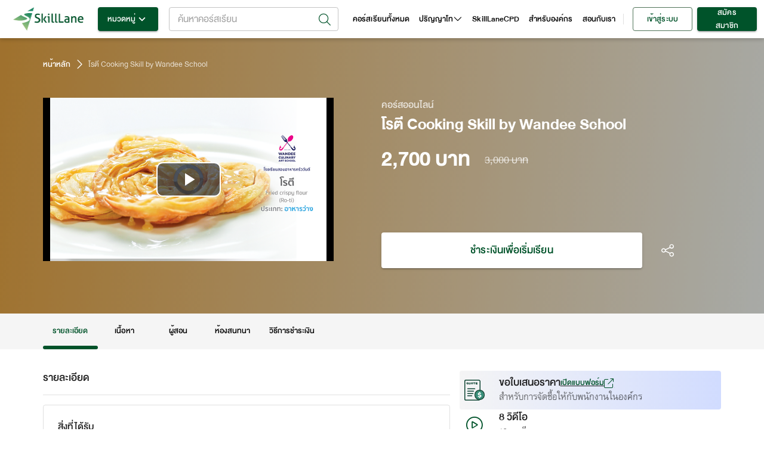

--- FILE ---
content_type: text/html; charset=utf-8
request_url: https://www.skilllane.com/courses/fried-crispy-flour-roti
body_size: 49617
content:
<!DOCTYPE html><html lang="en" dir="ltr"><head><meta charSet="utf-8"/><meta name="theme-color" content="#00532a"/><meta property="fb:app_id" content="818552504826683"/><meta property="fb:pages" content="773611122670052"/><meta name="google-site-verification" content="6Ex3_q-eyJFIYqnKOkjNQ8QweY84TEUuMnNJNszAlfY"/><link rel="icon" type="image/png" href="https://resource.skilllane.com/assets/favicons/16x16.png" sizes="16x16"/><link rel="icon" type="image/png" href="https://resource.skilllane.com/assets/favicons/32x32.png" sizes="32x32"/><link rel="icon" type="image/png" href="https://resource.skilllane.com/assets/favicons/96x96.png" sizes="96x96"/><link rel="apple-touch-icon" href="https://resource.skilllane.com/assets/favicons/apple-120x120.png"/><link rel="apple-touch-icon" sizes="152x152" href="https://resource.skilllane.com/assets/favicons/apple-152x152.png"/><link rel="apple-touch-icon" sizes="167x167" href="https://resource.skilllane.com/assets/favicons/apple-167x167.png"/><link rel="apple-touch-icon" sizes="180x180" href="https://resource.skilllane.com/assets/favicons/apple-180x180.png"/><link rel="preload" href="/static/fonts/TF%20Lanna.woff2" as="font" crossorigin="" type="font/woff2"/><link rel="preload" href="/static/fonts/TF%20Lanna%20Bol.woff2" as="font" crossorigin="" type="font/woff2"/><link rel="preload" href="/static/fonts/DB%20Heavent%20v3.2.woff2" as="font" crossorigin="" type="font/woff2"/><link rel="preload" href="/static/fonts/DB%20Heavent%20Med%20v3.2.woff2" as="font" crossorigin="" type="font/woff2"/><link rel="preload" href="/static/fonts/DB%20Heavent%20Bd%20v3.2.woff2" as="font" crossorigin="" type="font/woff2"/><script src="https://kit.fontawesome.com/1c28f68147.js" crossorigin="anonymous"></script><link rel="preconnect" href="https://fonts.gstatic.com" crossorigin /><meta charSet="utf-8"/><meta name="viewport" content="minimum-scale=1, initial-scale=1, width=device-width"/><title>โรตี Cooking Skill by Wandee School | คอร์สออนไลน์ | SkillLane</title><meta name="robots" content="index,follow"/><meta name="googlebot" content="index,follow"/><meta name="description" content="คอร์สนี้จะได้เรียนรู้ขั้นตอนการทำโรตี ที่มาพร้อมสูตรให้คุณสามารถนำไปทำเองง่าย ๆ ได้ที่บ้าน"/><meta name="twitter:card" content="summary_large_image"/><meta property="og:url" content="https://www.skilllane.com/courses/fried-crispy-flour-roti"/><meta property="og:title" content="โรตี Cooking Skill by Wandee School | คอร์สออนไลน์ | SkillLane"/><meta property="og:description" content="คอร์สนี้จะได้เรียนรู้ขั้นตอนการทำโรตี ที่มาพร้อมสูตรให้คุณสามารถนำไปทำเองง่าย ๆ ได้ที่บ้าน"/><meta property="og:image" content="https://resource.skilllane.com/courses/share_thumbnails/000/004/580/medium/1200x630.png"/><meta property="og:image:alt" content="skilllane logo"/><meta property="og:image:width" content="1200"/><meta property="og:image:height" content="630"/><meta property="og:locale" content="th_TH"/><meta property="og:site_name" content="SkillLane"/><meta name="next-head-count" content="16"/><link rel="preload" href="/_next/static/css/01e34c7e6a1828f0.css" as="style"/><link rel="stylesheet" href="/_next/static/css/01e34c7e6a1828f0.css" data-n-g=""/><link rel="preload" href="/_next/static/css/6c2308711efe5580.css" as="style"/><link rel="stylesheet" href="/_next/static/css/6c2308711efe5580.css" data-n-p=""/><link rel="preload" href="/_next/static/css/037b4ca42a06d4af.css" as="style"/><link rel="stylesheet" href="/_next/static/css/037b4ca42a06d4af.css" data-n-p=""/><noscript data-n-css=""></noscript><script defer="" nomodule="" src="/_next/static/chunks/polyfills-5cd94c89d3acac5f.js"></script><script defer="" src="/_next/static/chunks/9507.c9721f25b416d6d8.js"></script><script defer="" src="/_next/static/chunks/1472-e195116536825b0b.js"></script><script defer="" src="/_next/static/chunks/2537.6f1c39e33524d55c.js"></script><script defer="" src="/_next/static/chunks/3052.da1ef4c0c1c67fa9.js"></script><script src="/_next/static/chunks/webpack-919c83a9b0a1db2d.js" defer=""></script><script src="/_next/static/chunks/framework-88f9ecbb32f11406.js" defer=""></script><script src="/_next/static/chunks/main-284862d81e8f96c5.js" defer=""></script><script src="/_next/static/chunks/pages/_app-b38ab028e677c8cb.js" defer=""></script><script src="/_next/static/chunks/413057b3-5c30bf755a498c08.js" defer=""></script><script src="/_next/static/chunks/5675-eb4712fce67199c0.js" defer=""></script><script src="/_next/static/chunks/3389-309c8c1a571b70f4.js" defer=""></script><script src="/_next/static/chunks/8543-b0cebd6a72de7868.js" defer=""></script><script src="/_next/static/chunks/823-0397d8920ec6e4e4.js" defer=""></script><script src="/_next/static/chunks/2395-f75387c8dfbfc945.js" defer=""></script><script src="/_next/static/chunks/6101-fc43309319adcb1c.js" defer=""></script><script src="/_next/static/chunks/767-5883bceae8c9fee8.js" defer=""></script><script src="/_next/static/chunks/135-b037c640c843262a.js" defer=""></script><script src="/_next/static/chunks/2303-6a8b48fb7bfc8bdb.js" defer=""></script><script src="/_next/static/chunks/6536-d69c58f6f354d651.js" defer=""></script><script src="/_next/static/chunks/641-40cadb06a7029658.js" defer=""></script><script src="/_next/static/chunks/7536-d36e3fa5cbdc3254.js" defer=""></script><script src="/_next/static/chunks/1555-1ed2937a743b2328.js" defer=""></script><script src="/_next/static/chunks/9912-e5e5429e4b6e4fa6.js" defer=""></script><script src="/_next/static/chunks/2169-12cc2a8047b50b5d.js" defer=""></script><script src="/_next/static/chunks/1483-df024e628bbdf995.js" defer=""></script><script src="/_next/static/chunks/6261-ed2514f65f51eecc.js" defer=""></script><script src="/_next/static/chunks/6295-d6a84e99214ef8c1.js" defer=""></script><script src="/_next/static/chunks/8618-ca42c974d41c4371.js" defer=""></script><script src="/_next/static/chunks/6964-c3cc4aa265b81179.js" defer=""></script><script src="/_next/static/chunks/7593-908489f0412df01b.js" defer=""></script><script src="/_next/static/chunks/9343-be18a575d0946810.js" defer=""></script><script src="/_next/static/chunks/9570-a270fa7f3e6ca84e.js" defer=""></script><script src="/_next/static/chunks/3503-7c5277c5b4c2ac90.js" defer=""></script><script src="/_next/static/chunks/5553-862418a100316397.js" defer=""></script><script src="/_next/static/chunks/8379-a15634a9664ad165.js" defer=""></script><script src="/_next/static/chunks/1848-eb7ff90e6563a4da.js" defer=""></script><script src="/_next/static/chunks/1000-fc6ab482a6a1883d.js" defer=""></script><script src="/_next/static/chunks/1606-ab78a57eecb20988.js" defer=""></script><script src="/_next/static/chunks/7756-540b8362b902c6a0.js" defer=""></script><script src="/_next/static/chunks/5598-f2a87774efa6992d.js" defer=""></script><script src="/_next/static/chunks/pages/courses/%5BidName%5D-dc61cc11fde9775f.js" defer=""></script><script src="/_next/static/aSr0aZuTFhi_hh4X47wdW/_buildManifest.js" defer=""></script><script src="/_next/static/aSr0aZuTFhi_hh4X47wdW/_ssgManifest.js" defer=""></script><script src="/_next/static/aSr0aZuTFhi_hh4X47wdW/_middlewareManifest.js" defer=""></script><style id="jss-server-side"></style><style data-styled="" data-styled-version="5.3.0">.bQuHrD{z-index:1002;top:0;-webkit-flex:1 0.99 auto;-ms-flex:1 0.99 auto;flex:1 0.99 auto;margin-right:16px;}/*!sc*/
.bQuHrD .MuiAutocomplete-popupIndicator{padding:4px;}/*!sc*/
.bQuHrD .Mui-focused input:focus::-webkit-input-placeholder{color:transparent;}/*!sc*/
.bQuHrD .Mui-focused input:focus::-moz-placeholder{color:transparent;}/*!sc*/
.bQuHrD .Mui-focused input:focus:-ms-input-placeholder{color:transparent;}/*!sc*/
.bQuHrD .Mui-focused input:focus::placeholder{color:transparent;}/*!sc*/
.bQuHrD .popup-icon-search{padding:2px;font-size:20px;}/*!sc*/
.bQuHrD .search-icon{width:38px;height:18px;display:-webkit-box;display:-webkit-flex;display:-ms-flexbox;display:flex;-webkit-box-pack:center;-webkit-justify-content:center;-ms-flex-pack:center;justify-content:center;-webkit-align-items:center;-webkit-box-align:center;-ms-flex-align:center;align-items:center;}/*!sc*/
.bQuHrD .mr-8{margin-right:8px;}/*!sc*/
.bQuHrD .preview-course-image{height:38px;width:38px;border-radius:4px;object-fit:none;object-position:center;}/*!sc*/
.bQuHrD .d-flex-w-100{display:-webkit-box;display:-webkit-flex;display:-ms-flexbox;display:flex;width:100%;}/*!sc*/
.bQuHrD .MuiAutocomplete-listbox{max-height:450px;}/*!sc*/
.bQuHrD .MuiAutocomplete-listbox::-webkit-scrollbar{-webkit-appearance:none;width:8px;}/*!sc*/
.bQuHrD .MuiAutocomplete-listbox::-webkit-scrollbar-thumb{border-radius:8px;border:2px solid white;background-color:rgba(0,0,0,0.5);}/*!sc*/
.bQuHrD .w-400{font-weight:400;}/*!sc*/
.bQuHrD .title{display:-webkit-box;-webkit-box-orient:vertical;overflow:hidden;text-overflow:ellipsis;-webkit-line-clamp:2;font-size:18px;line-height:22px;word-break:break-all;}/*!sc*/
.bQuHrD .instructor{text-align:left;display:-webkit-inline-box;-webkit-box-orient:vertical;overflow:hidden;text-overflow:ellipsis;-webkit-line-clamp:1;font-size:14px;line-height:22px;word-break:break-all;-webkit-align-items:center;-webkit-box-align:center;-ms-flex-align:center;align-items:center;font-family:Lanna;color:rgba(0,0,0,0.6);}/*!sc*/
.bQuHrD .instructor .w-700{font-weight:700;}/*!sc*/
.bQuHrD .instructor svg{font-size:3px;margin:1.5px 3px;}/*!sc*/
.bQuHrD .instructor span:not(:first-child):not(:last-child):after{margin-right:3px;content:',';}/*!sc*/
.bQuHrD .MuiAutocomplete-root .MuiOutlinedInput-root .MuiAutocomplete-input{padding:0 4px 0 6px;}/*!sc*/
.bQuHrD .MuiAutocomplete-inputRoot{padding:0 39px 0 9px !important;height:40px;}/*!sc*/
.bQuHrD .MuiAutocomplete-endAdornment{top:4.5px;}/*!sc*/
.bQuHrD .MuiInputLabel-root{top:-11px;}/*!sc*/
.bQuHrD .MuiAutocomplete-popupIndicator{-webkit-transform:none;-ms-transform:none;transform:none;}/*!sc*/
.bQuHrD .MuiAutocomplete-clearIndicator{margin-right:8px;}/*!sc*/
.bQuHrD .MuiAutocomplete-clearIndicator svg{font-size:20px;}/*!sc*/
@media (max-width:1199px){.bQuHrD .MuiAutocomplete-popper{-webkit-inset:16px auto auto 0px !important;-ms-inset:16px auto auto 0px !important;inset:16px auto auto 0px !important;width:100vw !important;height:calc(100% - 68px);}.bQuHrD .MuiAutocomplete-listbox{max-height:unset;}.bQuHrD .MuiAutocomplete-paper{height:100%;}.bQuHrD .MuiAutocomplete-paper::-webkit-scrollbar{-webkit-appearance:none;width:8px;}.bQuHrD .MuiAutocomplete-paper::-webkit-scrollbar-thumb{border-radius:8px;border:2px solid white;background-color:rgba(0,0,0,0.5);}}/*!sc*/
data-styled.g11[id="style__SearchBarStyle-sc-s2731t-0"]{content:"bQuHrD,"}/*!sc*/
.guCAZM{width:100%;height:100%;background-color:white;}/*!sc*/
.guCAZM .MuiDrawer-paper{height:100%;}/*!sc*/
.guCAZM .header{box-shadow:0 3px 6px 0 rgba(0,0,0,0.16);background:white;display:-webkit-box;display:-webkit-flex;display:-ms-flexbox;display:flex;-webkit-align-items:center;-webkit-box-align:center;-ms-flex-align:center;align-items:center;-webkit-box-pack:justify;-webkit-justify-content:space-between;-ms-flex-pack:justify;justify-content:space-between;min-height:64px;padding:8px 16px;}/*!sc*/
.guCAZM .close-button{display:-webkit-box;display:-webkit-flex;display:-ms-flexbox;display:flex;-webkit-box-pack:center;-webkit-justify-content:center;-ms-flex-pack:center;justify-content:center;-webkit-align-items:center;-webkit-box-align:center;-ms-flex-align:center;align-items:center;width:40px;height:40px;border-radius:50px;background-color:rgba(0,0,0,0.04);}/*!sc*/
.guCAZM .icon-size-18{font-size:18px;}/*!sc*/
@media (max-width:767.95px){.guCAZM .header{padding:8px 0.5rem;}}/*!sc*/
data-styled.g14[id="style__SearchDrawerStyle-sc-e5204n-0"]{content:"guCAZM,"}/*!sc*/
</style><style data-href="https://fonts.googleapis.com/css?family=Roboto:300,400,500,700&display=swap">@font-face{font-family:'Roboto';font-style:normal;font-weight:300;font-stretch:normal;font-display:swap;src:url(https://fonts.gstatic.com/l/font?kit=KFOMCnqEu92Fr1ME7kSn66aGLdTylUAMQXC89YmC2DPNWuaabVmUiAw&skey=a0a0114a1dcab3ac&v=v50) format('woff')}@font-face{font-family:'Roboto';font-style:normal;font-weight:400;font-stretch:normal;font-display:swap;src:url(https://fonts.gstatic.com/l/font?kit=KFOMCnqEu92Fr1ME7kSn66aGLdTylUAMQXC89YmC2DPNWubEbVmUiAw&skey=a0a0114a1dcab3ac&v=v50) format('woff')}@font-face{font-family:'Roboto';font-style:normal;font-weight:500;font-stretch:normal;font-display:swap;src:url(https://fonts.gstatic.com/l/font?kit=KFOMCnqEu92Fr1ME7kSn66aGLdTylUAMQXC89YmC2DPNWub2bVmUiAw&skey=a0a0114a1dcab3ac&v=v50) format('woff')}@font-face{font-family:'Roboto';font-style:normal;font-weight:700;font-stretch:normal;font-display:swap;src:url(https://fonts.gstatic.com/l/font?kit=KFOMCnqEu92Fr1ME7kSn66aGLdTylUAMQXC89YmC2DPNWuYjalmUiAw&skey=a0a0114a1dcab3ac&v=v50) format('woff')}@font-face{font-family:'Roboto';font-style:normal;font-weight:300;font-stretch:100%;font-display:swap;src:url(https://fonts.gstatic.com/s/roboto/v50/KFO7CnqEu92Fr1ME7kSn66aGLdTylUAMa3GUBHMdazTgWw.woff2) format('woff2');unicode-range:U+0460-052F,U+1C80-1C8A,U+20B4,U+2DE0-2DFF,U+A640-A69F,U+FE2E-FE2F}@font-face{font-family:'Roboto';font-style:normal;font-weight:300;font-stretch:100%;font-display:swap;src:url(https://fonts.gstatic.com/s/roboto/v50/KFO7CnqEu92Fr1ME7kSn66aGLdTylUAMa3iUBHMdazTgWw.woff2) format('woff2');unicode-range:U+0301,U+0400-045F,U+0490-0491,U+04B0-04B1,U+2116}@font-face{font-family:'Roboto';font-style:normal;font-weight:300;font-stretch:100%;font-display:swap;src:url(https://fonts.gstatic.com/s/roboto/v50/KFO7CnqEu92Fr1ME7kSn66aGLdTylUAMa3CUBHMdazTgWw.woff2) format('woff2');unicode-range:U+1F00-1FFF}@font-face{font-family:'Roboto';font-style:normal;font-weight:300;font-stretch:100%;font-display:swap;src:url(https://fonts.gstatic.com/s/roboto/v50/KFO7CnqEu92Fr1ME7kSn66aGLdTylUAMa3-UBHMdazTgWw.woff2) format('woff2');unicode-range:U+0370-0377,U+037A-037F,U+0384-038A,U+038C,U+038E-03A1,U+03A3-03FF}@font-face{font-family:'Roboto';font-style:normal;font-weight:300;font-stretch:100%;font-display:swap;src:url(https://fonts.gstatic.com/s/roboto/v50/KFO7CnqEu92Fr1ME7kSn66aGLdTylUAMawCUBHMdazTgWw.woff2) format('woff2');unicode-range:U+0302-0303,U+0305,U+0307-0308,U+0310,U+0312,U+0315,U+031A,U+0326-0327,U+032C,U+032F-0330,U+0332-0333,U+0338,U+033A,U+0346,U+034D,U+0391-03A1,U+03A3-03A9,U+03B1-03C9,U+03D1,U+03D5-03D6,U+03F0-03F1,U+03F4-03F5,U+2016-2017,U+2034-2038,U+203C,U+2040,U+2043,U+2047,U+2050,U+2057,U+205F,U+2070-2071,U+2074-208E,U+2090-209C,U+20D0-20DC,U+20E1,U+20E5-20EF,U+2100-2112,U+2114-2115,U+2117-2121,U+2123-214F,U+2190,U+2192,U+2194-21AE,U+21B0-21E5,U+21F1-21F2,U+21F4-2211,U+2213-2214,U+2216-22FF,U+2308-230B,U+2310,U+2319,U+231C-2321,U+2336-237A,U+237C,U+2395,U+239B-23B7,U+23D0,U+23DC-23E1,U+2474-2475,U+25AF,U+25B3,U+25B7,U+25BD,U+25C1,U+25CA,U+25CC,U+25FB,U+266D-266F,U+27C0-27FF,U+2900-2AFF,U+2B0E-2B11,U+2B30-2B4C,U+2BFE,U+3030,U+FF5B,U+FF5D,U+1D400-1D7FF,U+1EE00-1EEFF}@font-face{font-family:'Roboto';font-style:normal;font-weight:300;font-stretch:100%;font-display:swap;src:url(https://fonts.gstatic.com/s/roboto/v50/KFO7CnqEu92Fr1ME7kSn66aGLdTylUAMaxKUBHMdazTgWw.woff2) format('woff2');unicode-range:U+0001-000C,U+000E-001F,U+007F-009F,U+20DD-20E0,U+20E2-20E4,U+2150-218F,U+2190,U+2192,U+2194-2199,U+21AF,U+21E6-21F0,U+21F3,U+2218-2219,U+2299,U+22C4-22C6,U+2300-243F,U+2440-244A,U+2460-24FF,U+25A0-27BF,U+2800-28FF,U+2921-2922,U+2981,U+29BF,U+29EB,U+2B00-2BFF,U+4DC0-4DFF,U+FFF9-FFFB,U+10140-1018E,U+10190-1019C,U+101A0,U+101D0-101FD,U+102E0-102FB,U+10E60-10E7E,U+1D2C0-1D2D3,U+1D2E0-1D37F,U+1F000-1F0FF,U+1F100-1F1AD,U+1F1E6-1F1FF,U+1F30D-1F30F,U+1F315,U+1F31C,U+1F31E,U+1F320-1F32C,U+1F336,U+1F378,U+1F37D,U+1F382,U+1F393-1F39F,U+1F3A7-1F3A8,U+1F3AC-1F3AF,U+1F3C2,U+1F3C4-1F3C6,U+1F3CA-1F3CE,U+1F3D4-1F3E0,U+1F3ED,U+1F3F1-1F3F3,U+1F3F5-1F3F7,U+1F408,U+1F415,U+1F41F,U+1F426,U+1F43F,U+1F441-1F442,U+1F444,U+1F446-1F449,U+1F44C-1F44E,U+1F453,U+1F46A,U+1F47D,U+1F4A3,U+1F4B0,U+1F4B3,U+1F4B9,U+1F4BB,U+1F4BF,U+1F4C8-1F4CB,U+1F4D6,U+1F4DA,U+1F4DF,U+1F4E3-1F4E6,U+1F4EA-1F4ED,U+1F4F7,U+1F4F9-1F4FB,U+1F4FD-1F4FE,U+1F503,U+1F507-1F50B,U+1F50D,U+1F512-1F513,U+1F53E-1F54A,U+1F54F-1F5FA,U+1F610,U+1F650-1F67F,U+1F687,U+1F68D,U+1F691,U+1F694,U+1F698,U+1F6AD,U+1F6B2,U+1F6B9-1F6BA,U+1F6BC,U+1F6C6-1F6CF,U+1F6D3-1F6D7,U+1F6E0-1F6EA,U+1F6F0-1F6F3,U+1F6F7-1F6FC,U+1F700-1F7FF,U+1F800-1F80B,U+1F810-1F847,U+1F850-1F859,U+1F860-1F887,U+1F890-1F8AD,U+1F8B0-1F8BB,U+1F8C0-1F8C1,U+1F900-1F90B,U+1F93B,U+1F946,U+1F984,U+1F996,U+1F9E9,U+1FA00-1FA6F,U+1FA70-1FA7C,U+1FA80-1FA89,U+1FA8F-1FAC6,U+1FACE-1FADC,U+1FADF-1FAE9,U+1FAF0-1FAF8,U+1FB00-1FBFF}@font-face{font-family:'Roboto';font-style:normal;font-weight:300;font-stretch:100%;font-display:swap;src:url(https://fonts.gstatic.com/s/roboto/v50/KFO7CnqEu92Fr1ME7kSn66aGLdTylUAMa3OUBHMdazTgWw.woff2) format('woff2');unicode-range:U+0102-0103,U+0110-0111,U+0128-0129,U+0168-0169,U+01A0-01A1,U+01AF-01B0,U+0300-0301,U+0303-0304,U+0308-0309,U+0323,U+0329,U+1EA0-1EF9,U+20AB}@font-face{font-family:'Roboto';font-style:normal;font-weight:300;font-stretch:100%;font-display:swap;src:url(https://fonts.gstatic.com/s/roboto/v50/KFO7CnqEu92Fr1ME7kSn66aGLdTylUAMa3KUBHMdazTgWw.woff2) format('woff2');unicode-range:U+0100-02BA,U+02BD-02C5,U+02C7-02CC,U+02CE-02D7,U+02DD-02FF,U+0304,U+0308,U+0329,U+1D00-1DBF,U+1E00-1E9F,U+1EF2-1EFF,U+2020,U+20A0-20AB,U+20AD-20C0,U+2113,U+2C60-2C7F,U+A720-A7FF}@font-face{font-family:'Roboto';font-style:normal;font-weight:300;font-stretch:100%;font-display:swap;src:url(https://fonts.gstatic.com/s/roboto/v50/KFO7CnqEu92Fr1ME7kSn66aGLdTylUAMa3yUBHMdazQ.woff2) format('woff2');unicode-range:U+0000-00FF,U+0131,U+0152-0153,U+02BB-02BC,U+02C6,U+02DA,U+02DC,U+0304,U+0308,U+0329,U+2000-206F,U+20AC,U+2122,U+2191,U+2193,U+2212,U+2215,U+FEFF,U+FFFD}@font-face{font-family:'Roboto';font-style:normal;font-weight:400;font-stretch:100%;font-display:swap;src:url(https://fonts.gstatic.com/s/roboto/v50/KFO7CnqEu92Fr1ME7kSn66aGLdTylUAMa3GUBHMdazTgWw.woff2) format('woff2');unicode-range:U+0460-052F,U+1C80-1C8A,U+20B4,U+2DE0-2DFF,U+A640-A69F,U+FE2E-FE2F}@font-face{font-family:'Roboto';font-style:normal;font-weight:400;font-stretch:100%;font-display:swap;src:url(https://fonts.gstatic.com/s/roboto/v50/KFO7CnqEu92Fr1ME7kSn66aGLdTylUAMa3iUBHMdazTgWw.woff2) format('woff2');unicode-range:U+0301,U+0400-045F,U+0490-0491,U+04B0-04B1,U+2116}@font-face{font-family:'Roboto';font-style:normal;font-weight:400;font-stretch:100%;font-display:swap;src:url(https://fonts.gstatic.com/s/roboto/v50/KFO7CnqEu92Fr1ME7kSn66aGLdTylUAMa3CUBHMdazTgWw.woff2) format('woff2');unicode-range:U+1F00-1FFF}@font-face{font-family:'Roboto';font-style:normal;font-weight:400;font-stretch:100%;font-display:swap;src:url(https://fonts.gstatic.com/s/roboto/v50/KFO7CnqEu92Fr1ME7kSn66aGLdTylUAMa3-UBHMdazTgWw.woff2) format('woff2');unicode-range:U+0370-0377,U+037A-037F,U+0384-038A,U+038C,U+038E-03A1,U+03A3-03FF}@font-face{font-family:'Roboto';font-style:normal;font-weight:400;font-stretch:100%;font-display:swap;src:url(https://fonts.gstatic.com/s/roboto/v50/KFO7CnqEu92Fr1ME7kSn66aGLdTylUAMawCUBHMdazTgWw.woff2) format('woff2');unicode-range:U+0302-0303,U+0305,U+0307-0308,U+0310,U+0312,U+0315,U+031A,U+0326-0327,U+032C,U+032F-0330,U+0332-0333,U+0338,U+033A,U+0346,U+034D,U+0391-03A1,U+03A3-03A9,U+03B1-03C9,U+03D1,U+03D5-03D6,U+03F0-03F1,U+03F4-03F5,U+2016-2017,U+2034-2038,U+203C,U+2040,U+2043,U+2047,U+2050,U+2057,U+205F,U+2070-2071,U+2074-208E,U+2090-209C,U+20D0-20DC,U+20E1,U+20E5-20EF,U+2100-2112,U+2114-2115,U+2117-2121,U+2123-214F,U+2190,U+2192,U+2194-21AE,U+21B0-21E5,U+21F1-21F2,U+21F4-2211,U+2213-2214,U+2216-22FF,U+2308-230B,U+2310,U+2319,U+231C-2321,U+2336-237A,U+237C,U+2395,U+239B-23B7,U+23D0,U+23DC-23E1,U+2474-2475,U+25AF,U+25B3,U+25B7,U+25BD,U+25C1,U+25CA,U+25CC,U+25FB,U+266D-266F,U+27C0-27FF,U+2900-2AFF,U+2B0E-2B11,U+2B30-2B4C,U+2BFE,U+3030,U+FF5B,U+FF5D,U+1D400-1D7FF,U+1EE00-1EEFF}@font-face{font-family:'Roboto';font-style:normal;font-weight:400;font-stretch:100%;font-display:swap;src:url(https://fonts.gstatic.com/s/roboto/v50/KFO7CnqEu92Fr1ME7kSn66aGLdTylUAMaxKUBHMdazTgWw.woff2) format('woff2');unicode-range:U+0001-000C,U+000E-001F,U+007F-009F,U+20DD-20E0,U+20E2-20E4,U+2150-218F,U+2190,U+2192,U+2194-2199,U+21AF,U+21E6-21F0,U+21F3,U+2218-2219,U+2299,U+22C4-22C6,U+2300-243F,U+2440-244A,U+2460-24FF,U+25A0-27BF,U+2800-28FF,U+2921-2922,U+2981,U+29BF,U+29EB,U+2B00-2BFF,U+4DC0-4DFF,U+FFF9-FFFB,U+10140-1018E,U+10190-1019C,U+101A0,U+101D0-101FD,U+102E0-102FB,U+10E60-10E7E,U+1D2C0-1D2D3,U+1D2E0-1D37F,U+1F000-1F0FF,U+1F100-1F1AD,U+1F1E6-1F1FF,U+1F30D-1F30F,U+1F315,U+1F31C,U+1F31E,U+1F320-1F32C,U+1F336,U+1F378,U+1F37D,U+1F382,U+1F393-1F39F,U+1F3A7-1F3A8,U+1F3AC-1F3AF,U+1F3C2,U+1F3C4-1F3C6,U+1F3CA-1F3CE,U+1F3D4-1F3E0,U+1F3ED,U+1F3F1-1F3F3,U+1F3F5-1F3F7,U+1F408,U+1F415,U+1F41F,U+1F426,U+1F43F,U+1F441-1F442,U+1F444,U+1F446-1F449,U+1F44C-1F44E,U+1F453,U+1F46A,U+1F47D,U+1F4A3,U+1F4B0,U+1F4B3,U+1F4B9,U+1F4BB,U+1F4BF,U+1F4C8-1F4CB,U+1F4D6,U+1F4DA,U+1F4DF,U+1F4E3-1F4E6,U+1F4EA-1F4ED,U+1F4F7,U+1F4F9-1F4FB,U+1F4FD-1F4FE,U+1F503,U+1F507-1F50B,U+1F50D,U+1F512-1F513,U+1F53E-1F54A,U+1F54F-1F5FA,U+1F610,U+1F650-1F67F,U+1F687,U+1F68D,U+1F691,U+1F694,U+1F698,U+1F6AD,U+1F6B2,U+1F6B9-1F6BA,U+1F6BC,U+1F6C6-1F6CF,U+1F6D3-1F6D7,U+1F6E0-1F6EA,U+1F6F0-1F6F3,U+1F6F7-1F6FC,U+1F700-1F7FF,U+1F800-1F80B,U+1F810-1F847,U+1F850-1F859,U+1F860-1F887,U+1F890-1F8AD,U+1F8B0-1F8BB,U+1F8C0-1F8C1,U+1F900-1F90B,U+1F93B,U+1F946,U+1F984,U+1F996,U+1F9E9,U+1FA00-1FA6F,U+1FA70-1FA7C,U+1FA80-1FA89,U+1FA8F-1FAC6,U+1FACE-1FADC,U+1FADF-1FAE9,U+1FAF0-1FAF8,U+1FB00-1FBFF}@font-face{font-family:'Roboto';font-style:normal;font-weight:400;font-stretch:100%;font-display:swap;src:url(https://fonts.gstatic.com/s/roboto/v50/KFO7CnqEu92Fr1ME7kSn66aGLdTylUAMa3OUBHMdazTgWw.woff2) format('woff2');unicode-range:U+0102-0103,U+0110-0111,U+0128-0129,U+0168-0169,U+01A0-01A1,U+01AF-01B0,U+0300-0301,U+0303-0304,U+0308-0309,U+0323,U+0329,U+1EA0-1EF9,U+20AB}@font-face{font-family:'Roboto';font-style:normal;font-weight:400;font-stretch:100%;font-display:swap;src:url(https://fonts.gstatic.com/s/roboto/v50/KFO7CnqEu92Fr1ME7kSn66aGLdTylUAMa3KUBHMdazTgWw.woff2) format('woff2');unicode-range:U+0100-02BA,U+02BD-02C5,U+02C7-02CC,U+02CE-02D7,U+02DD-02FF,U+0304,U+0308,U+0329,U+1D00-1DBF,U+1E00-1E9F,U+1EF2-1EFF,U+2020,U+20A0-20AB,U+20AD-20C0,U+2113,U+2C60-2C7F,U+A720-A7FF}@font-face{font-family:'Roboto';font-style:normal;font-weight:400;font-stretch:100%;font-display:swap;src:url(https://fonts.gstatic.com/s/roboto/v50/KFO7CnqEu92Fr1ME7kSn66aGLdTylUAMa3yUBHMdazQ.woff2) format('woff2');unicode-range:U+0000-00FF,U+0131,U+0152-0153,U+02BB-02BC,U+02C6,U+02DA,U+02DC,U+0304,U+0308,U+0329,U+2000-206F,U+20AC,U+2122,U+2191,U+2193,U+2212,U+2215,U+FEFF,U+FFFD}@font-face{font-family:'Roboto';font-style:normal;font-weight:500;font-stretch:100%;font-display:swap;src:url(https://fonts.gstatic.com/s/roboto/v50/KFO7CnqEu92Fr1ME7kSn66aGLdTylUAMa3GUBHMdazTgWw.woff2) format('woff2');unicode-range:U+0460-052F,U+1C80-1C8A,U+20B4,U+2DE0-2DFF,U+A640-A69F,U+FE2E-FE2F}@font-face{font-family:'Roboto';font-style:normal;font-weight:500;font-stretch:100%;font-display:swap;src:url(https://fonts.gstatic.com/s/roboto/v50/KFO7CnqEu92Fr1ME7kSn66aGLdTylUAMa3iUBHMdazTgWw.woff2) format('woff2');unicode-range:U+0301,U+0400-045F,U+0490-0491,U+04B0-04B1,U+2116}@font-face{font-family:'Roboto';font-style:normal;font-weight:500;font-stretch:100%;font-display:swap;src:url(https://fonts.gstatic.com/s/roboto/v50/KFO7CnqEu92Fr1ME7kSn66aGLdTylUAMa3CUBHMdazTgWw.woff2) format('woff2');unicode-range:U+1F00-1FFF}@font-face{font-family:'Roboto';font-style:normal;font-weight:500;font-stretch:100%;font-display:swap;src:url(https://fonts.gstatic.com/s/roboto/v50/KFO7CnqEu92Fr1ME7kSn66aGLdTylUAMa3-UBHMdazTgWw.woff2) format('woff2');unicode-range:U+0370-0377,U+037A-037F,U+0384-038A,U+038C,U+038E-03A1,U+03A3-03FF}@font-face{font-family:'Roboto';font-style:normal;font-weight:500;font-stretch:100%;font-display:swap;src:url(https://fonts.gstatic.com/s/roboto/v50/KFO7CnqEu92Fr1ME7kSn66aGLdTylUAMawCUBHMdazTgWw.woff2) format('woff2');unicode-range:U+0302-0303,U+0305,U+0307-0308,U+0310,U+0312,U+0315,U+031A,U+0326-0327,U+032C,U+032F-0330,U+0332-0333,U+0338,U+033A,U+0346,U+034D,U+0391-03A1,U+03A3-03A9,U+03B1-03C9,U+03D1,U+03D5-03D6,U+03F0-03F1,U+03F4-03F5,U+2016-2017,U+2034-2038,U+203C,U+2040,U+2043,U+2047,U+2050,U+2057,U+205F,U+2070-2071,U+2074-208E,U+2090-209C,U+20D0-20DC,U+20E1,U+20E5-20EF,U+2100-2112,U+2114-2115,U+2117-2121,U+2123-214F,U+2190,U+2192,U+2194-21AE,U+21B0-21E5,U+21F1-21F2,U+21F4-2211,U+2213-2214,U+2216-22FF,U+2308-230B,U+2310,U+2319,U+231C-2321,U+2336-237A,U+237C,U+2395,U+239B-23B7,U+23D0,U+23DC-23E1,U+2474-2475,U+25AF,U+25B3,U+25B7,U+25BD,U+25C1,U+25CA,U+25CC,U+25FB,U+266D-266F,U+27C0-27FF,U+2900-2AFF,U+2B0E-2B11,U+2B30-2B4C,U+2BFE,U+3030,U+FF5B,U+FF5D,U+1D400-1D7FF,U+1EE00-1EEFF}@font-face{font-family:'Roboto';font-style:normal;font-weight:500;font-stretch:100%;font-display:swap;src:url(https://fonts.gstatic.com/s/roboto/v50/KFO7CnqEu92Fr1ME7kSn66aGLdTylUAMaxKUBHMdazTgWw.woff2) format('woff2');unicode-range:U+0001-000C,U+000E-001F,U+007F-009F,U+20DD-20E0,U+20E2-20E4,U+2150-218F,U+2190,U+2192,U+2194-2199,U+21AF,U+21E6-21F0,U+21F3,U+2218-2219,U+2299,U+22C4-22C6,U+2300-243F,U+2440-244A,U+2460-24FF,U+25A0-27BF,U+2800-28FF,U+2921-2922,U+2981,U+29BF,U+29EB,U+2B00-2BFF,U+4DC0-4DFF,U+FFF9-FFFB,U+10140-1018E,U+10190-1019C,U+101A0,U+101D0-101FD,U+102E0-102FB,U+10E60-10E7E,U+1D2C0-1D2D3,U+1D2E0-1D37F,U+1F000-1F0FF,U+1F100-1F1AD,U+1F1E6-1F1FF,U+1F30D-1F30F,U+1F315,U+1F31C,U+1F31E,U+1F320-1F32C,U+1F336,U+1F378,U+1F37D,U+1F382,U+1F393-1F39F,U+1F3A7-1F3A8,U+1F3AC-1F3AF,U+1F3C2,U+1F3C4-1F3C6,U+1F3CA-1F3CE,U+1F3D4-1F3E0,U+1F3ED,U+1F3F1-1F3F3,U+1F3F5-1F3F7,U+1F408,U+1F415,U+1F41F,U+1F426,U+1F43F,U+1F441-1F442,U+1F444,U+1F446-1F449,U+1F44C-1F44E,U+1F453,U+1F46A,U+1F47D,U+1F4A3,U+1F4B0,U+1F4B3,U+1F4B9,U+1F4BB,U+1F4BF,U+1F4C8-1F4CB,U+1F4D6,U+1F4DA,U+1F4DF,U+1F4E3-1F4E6,U+1F4EA-1F4ED,U+1F4F7,U+1F4F9-1F4FB,U+1F4FD-1F4FE,U+1F503,U+1F507-1F50B,U+1F50D,U+1F512-1F513,U+1F53E-1F54A,U+1F54F-1F5FA,U+1F610,U+1F650-1F67F,U+1F687,U+1F68D,U+1F691,U+1F694,U+1F698,U+1F6AD,U+1F6B2,U+1F6B9-1F6BA,U+1F6BC,U+1F6C6-1F6CF,U+1F6D3-1F6D7,U+1F6E0-1F6EA,U+1F6F0-1F6F3,U+1F6F7-1F6FC,U+1F700-1F7FF,U+1F800-1F80B,U+1F810-1F847,U+1F850-1F859,U+1F860-1F887,U+1F890-1F8AD,U+1F8B0-1F8BB,U+1F8C0-1F8C1,U+1F900-1F90B,U+1F93B,U+1F946,U+1F984,U+1F996,U+1F9E9,U+1FA00-1FA6F,U+1FA70-1FA7C,U+1FA80-1FA89,U+1FA8F-1FAC6,U+1FACE-1FADC,U+1FADF-1FAE9,U+1FAF0-1FAF8,U+1FB00-1FBFF}@font-face{font-family:'Roboto';font-style:normal;font-weight:500;font-stretch:100%;font-display:swap;src:url(https://fonts.gstatic.com/s/roboto/v50/KFO7CnqEu92Fr1ME7kSn66aGLdTylUAMa3OUBHMdazTgWw.woff2) format('woff2');unicode-range:U+0102-0103,U+0110-0111,U+0128-0129,U+0168-0169,U+01A0-01A1,U+01AF-01B0,U+0300-0301,U+0303-0304,U+0308-0309,U+0323,U+0329,U+1EA0-1EF9,U+20AB}@font-face{font-family:'Roboto';font-style:normal;font-weight:500;font-stretch:100%;font-display:swap;src:url(https://fonts.gstatic.com/s/roboto/v50/KFO7CnqEu92Fr1ME7kSn66aGLdTylUAMa3KUBHMdazTgWw.woff2) format('woff2');unicode-range:U+0100-02BA,U+02BD-02C5,U+02C7-02CC,U+02CE-02D7,U+02DD-02FF,U+0304,U+0308,U+0329,U+1D00-1DBF,U+1E00-1E9F,U+1EF2-1EFF,U+2020,U+20A0-20AB,U+20AD-20C0,U+2113,U+2C60-2C7F,U+A720-A7FF}@font-face{font-family:'Roboto';font-style:normal;font-weight:500;font-stretch:100%;font-display:swap;src:url(https://fonts.gstatic.com/s/roboto/v50/KFO7CnqEu92Fr1ME7kSn66aGLdTylUAMa3yUBHMdazQ.woff2) format('woff2');unicode-range:U+0000-00FF,U+0131,U+0152-0153,U+02BB-02BC,U+02C6,U+02DA,U+02DC,U+0304,U+0308,U+0329,U+2000-206F,U+20AC,U+2122,U+2191,U+2193,U+2212,U+2215,U+FEFF,U+FFFD}@font-face{font-family:'Roboto';font-style:normal;font-weight:700;font-stretch:100%;font-display:swap;src:url(https://fonts.gstatic.com/s/roboto/v50/KFO7CnqEu92Fr1ME7kSn66aGLdTylUAMa3GUBHMdazTgWw.woff2) format('woff2');unicode-range:U+0460-052F,U+1C80-1C8A,U+20B4,U+2DE0-2DFF,U+A640-A69F,U+FE2E-FE2F}@font-face{font-family:'Roboto';font-style:normal;font-weight:700;font-stretch:100%;font-display:swap;src:url(https://fonts.gstatic.com/s/roboto/v50/KFO7CnqEu92Fr1ME7kSn66aGLdTylUAMa3iUBHMdazTgWw.woff2) format('woff2');unicode-range:U+0301,U+0400-045F,U+0490-0491,U+04B0-04B1,U+2116}@font-face{font-family:'Roboto';font-style:normal;font-weight:700;font-stretch:100%;font-display:swap;src:url(https://fonts.gstatic.com/s/roboto/v50/KFO7CnqEu92Fr1ME7kSn66aGLdTylUAMa3CUBHMdazTgWw.woff2) format('woff2');unicode-range:U+1F00-1FFF}@font-face{font-family:'Roboto';font-style:normal;font-weight:700;font-stretch:100%;font-display:swap;src:url(https://fonts.gstatic.com/s/roboto/v50/KFO7CnqEu92Fr1ME7kSn66aGLdTylUAMa3-UBHMdazTgWw.woff2) format('woff2');unicode-range:U+0370-0377,U+037A-037F,U+0384-038A,U+038C,U+038E-03A1,U+03A3-03FF}@font-face{font-family:'Roboto';font-style:normal;font-weight:700;font-stretch:100%;font-display:swap;src:url(https://fonts.gstatic.com/s/roboto/v50/KFO7CnqEu92Fr1ME7kSn66aGLdTylUAMawCUBHMdazTgWw.woff2) format('woff2');unicode-range:U+0302-0303,U+0305,U+0307-0308,U+0310,U+0312,U+0315,U+031A,U+0326-0327,U+032C,U+032F-0330,U+0332-0333,U+0338,U+033A,U+0346,U+034D,U+0391-03A1,U+03A3-03A9,U+03B1-03C9,U+03D1,U+03D5-03D6,U+03F0-03F1,U+03F4-03F5,U+2016-2017,U+2034-2038,U+203C,U+2040,U+2043,U+2047,U+2050,U+2057,U+205F,U+2070-2071,U+2074-208E,U+2090-209C,U+20D0-20DC,U+20E1,U+20E5-20EF,U+2100-2112,U+2114-2115,U+2117-2121,U+2123-214F,U+2190,U+2192,U+2194-21AE,U+21B0-21E5,U+21F1-21F2,U+21F4-2211,U+2213-2214,U+2216-22FF,U+2308-230B,U+2310,U+2319,U+231C-2321,U+2336-237A,U+237C,U+2395,U+239B-23B7,U+23D0,U+23DC-23E1,U+2474-2475,U+25AF,U+25B3,U+25B7,U+25BD,U+25C1,U+25CA,U+25CC,U+25FB,U+266D-266F,U+27C0-27FF,U+2900-2AFF,U+2B0E-2B11,U+2B30-2B4C,U+2BFE,U+3030,U+FF5B,U+FF5D,U+1D400-1D7FF,U+1EE00-1EEFF}@font-face{font-family:'Roboto';font-style:normal;font-weight:700;font-stretch:100%;font-display:swap;src:url(https://fonts.gstatic.com/s/roboto/v50/KFO7CnqEu92Fr1ME7kSn66aGLdTylUAMaxKUBHMdazTgWw.woff2) format('woff2');unicode-range:U+0001-000C,U+000E-001F,U+007F-009F,U+20DD-20E0,U+20E2-20E4,U+2150-218F,U+2190,U+2192,U+2194-2199,U+21AF,U+21E6-21F0,U+21F3,U+2218-2219,U+2299,U+22C4-22C6,U+2300-243F,U+2440-244A,U+2460-24FF,U+25A0-27BF,U+2800-28FF,U+2921-2922,U+2981,U+29BF,U+29EB,U+2B00-2BFF,U+4DC0-4DFF,U+FFF9-FFFB,U+10140-1018E,U+10190-1019C,U+101A0,U+101D0-101FD,U+102E0-102FB,U+10E60-10E7E,U+1D2C0-1D2D3,U+1D2E0-1D37F,U+1F000-1F0FF,U+1F100-1F1AD,U+1F1E6-1F1FF,U+1F30D-1F30F,U+1F315,U+1F31C,U+1F31E,U+1F320-1F32C,U+1F336,U+1F378,U+1F37D,U+1F382,U+1F393-1F39F,U+1F3A7-1F3A8,U+1F3AC-1F3AF,U+1F3C2,U+1F3C4-1F3C6,U+1F3CA-1F3CE,U+1F3D4-1F3E0,U+1F3ED,U+1F3F1-1F3F3,U+1F3F5-1F3F7,U+1F408,U+1F415,U+1F41F,U+1F426,U+1F43F,U+1F441-1F442,U+1F444,U+1F446-1F449,U+1F44C-1F44E,U+1F453,U+1F46A,U+1F47D,U+1F4A3,U+1F4B0,U+1F4B3,U+1F4B9,U+1F4BB,U+1F4BF,U+1F4C8-1F4CB,U+1F4D6,U+1F4DA,U+1F4DF,U+1F4E3-1F4E6,U+1F4EA-1F4ED,U+1F4F7,U+1F4F9-1F4FB,U+1F4FD-1F4FE,U+1F503,U+1F507-1F50B,U+1F50D,U+1F512-1F513,U+1F53E-1F54A,U+1F54F-1F5FA,U+1F610,U+1F650-1F67F,U+1F687,U+1F68D,U+1F691,U+1F694,U+1F698,U+1F6AD,U+1F6B2,U+1F6B9-1F6BA,U+1F6BC,U+1F6C6-1F6CF,U+1F6D3-1F6D7,U+1F6E0-1F6EA,U+1F6F0-1F6F3,U+1F6F7-1F6FC,U+1F700-1F7FF,U+1F800-1F80B,U+1F810-1F847,U+1F850-1F859,U+1F860-1F887,U+1F890-1F8AD,U+1F8B0-1F8BB,U+1F8C0-1F8C1,U+1F900-1F90B,U+1F93B,U+1F946,U+1F984,U+1F996,U+1F9E9,U+1FA00-1FA6F,U+1FA70-1FA7C,U+1FA80-1FA89,U+1FA8F-1FAC6,U+1FACE-1FADC,U+1FADF-1FAE9,U+1FAF0-1FAF8,U+1FB00-1FBFF}@font-face{font-family:'Roboto';font-style:normal;font-weight:700;font-stretch:100%;font-display:swap;src:url(https://fonts.gstatic.com/s/roboto/v50/KFO7CnqEu92Fr1ME7kSn66aGLdTylUAMa3OUBHMdazTgWw.woff2) format('woff2');unicode-range:U+0102-0103,U+0110-0111,U+0128-0129,U+0168-0169,U+01A0-01A1,U+01AF-01B0,U+0300-0301,U+0303-0304,U+0308-0309,U+0323,U+0329,U+1EA0-1EF9,U+20AB}@font-face{font-family:'Roboto';font-style:normal;font-weight:700;font-stretch:100%;font-display:swap;src:url(https://fonts.gstatic.com/s/roboto/v50/KFO7CnqEu92Fr1ME7kSn66aGLdTylUAMa3KUBHMdazTgWw.woff2) format('woff2');unicode-range:U+0100-02BA,U+02BD-02C5,U+02C7-02CC,U+02CE-02D7,U+02DD-02FF,U+0304,U+0308,U+0329,U+1D00-1DBF,U+1E00-1E9F,U+1EF2-1EFF,U+2020,U+20A0-20AB,U+20AD-20C0,U+2113,U+2C60-2C7F,U+A720-A7FF}@font-face{font-family:'Roboto';font-style:normal;font-weight:700;font-stretch:100%;font-display:swap;src:url(https://fonts.gstatic.com/s/roboto/v50/KFO7CnqEu92Fr1ME7kSn66aGLdTylUAMa3yUBHMdazQ.woff2) format('woff2');unicode-range:U+0000-00FF,U+0131,U+0152-0153,U+02BB-02BC,U+02C6,U+02DA,U+02DC,U+0304,U+0308,U+0329,U+2000-206F,U+20AC,U+2122,U+2191,U+2193,U+2212,U+2215,U+FEFF,U+FFFD}</style></head><body><div id="__next"><style data-emotion="css-global xpw5tq">html{-webkit-font-smoothing:antialiased;-moz-osx-font-smoothing:grayscale;box-sizing:border-box;-webkit-text-size-adjust:100%;}*,*::before,*::after{box-sizing:inherit;}strong,b{font-weight:700;}body{margin:0;color:rgba(0, 0, 0, 0.87);font-size:22px;line-height:24px;font-weight:400;font-family:Heavent;background-color:#fff;}@media print{body{background-color:#FFF;}}body::backdrop{background-color:#fff;}</style><style data-emotion="css 8d97to">.css-8d97to{width:100%;margin-left:auto;box-sizing:border-box;margin-right:auto;display:block;}</style><div class="MuiContainer-root MuiContainer-disableGutters css-8d97to"><style data-emotion="css i9gxme">.css-i9gxme{-webkit-box-flex:1;-webkit-flex-grow:1;-ms-flex-positive:1;flex-grow:1;}</style><div class="MuiBox-root css-i9gxme"><style data-emotion="css 78welo">.css-78welo{position:-webkit-sticky;position:sticky;top:0;z-index:1001;background:white;}.css-78welo .desktop-appbar{margin:auto;box-shadow:unset;max-width:1730px;background:white;}.css-78welo .desktop-appbar .logo{margin-right:12px;}.css-78welo .desktop-appbar .category-menu-button{margin-right:18px;}.css-78welo .desktop-appbar .divider{margin-right:15px;margin-left:5px;height:18px;}.css-78welo .mobile-appbar{box-shadow:0 3px 6px 0 rgba(0, 0, 0, 0.16);background:white;padding:0 1rem;}.css-78welo .mobile-appbar .menu-icon-container{padding:8px 0;}.css-78welo .mobile-appbar .menu-icon-container-right{display:-webkit-box;display:-webkit-flex;display:-ms-flexbox;display:flex;-webkit-box-pack:end;-ms-flex-pack:end;-webkit-justify-content:flex-end;justify-content:flex-end;padding:8px 0;}.css-78welo .mobile-appbar .menu-icon-container-right .MuiTouchRipple-rippleVisible{opacity:0;}.css-78welo .mobile-appbar .search-container{padding:0px 16px 16px 16px;}.css-78welo .mobile-appbar .alert-dot{background:#e31b0c;width:10px;height:10px;border:1px solid #ffffff;border-radius:50%;position:absolute;top:12px;right:9px;}@media (min-width: 2000px){.css-78welo .desktop-appbar{max-width:1730px;}}@media (max-width: 1999px) and (min-width: 1701px){.css-78welo .desktop-appbar{max-width:1440px;}}@media (min-width:1200px){.css-78welo{box-shadow:0 3px 6px 0 rgba(0, 0, 0, 0.16);}.css-78welo .mobile-appbar{display:none;}.css-78welo .desktop-appbar .MuiToolbar-root{padding:0px 12px;}}@media (max-width:1199.95px){.css-78welo .desktop-appbar{display:none;}}@media (max-width:767.95px){.css-78welo .mobile-appbar{padding:0 0.5rem;}}</style><div class="css-78welo"><style data-emotion="css 1qmm0lx">.css-1qmm0lx{display:-webkit-box;display:-webkit-flex;display:-ms-flexbox;display:flex;-webkit-flex-direction:column;-ms-flex-direction:column;flex-direction:column;width:100%;box-sizing:border-box;-webkit-flex-shrink:0;-ms-flex-negative:0;flex-shrink:0;position:static;background-color:#00532a;color:#fff;}</style><style data-emotion="css 1ebz0wf">.css-1ebz0wf{background-color:#fff;color:rgba(0, 0, 0, 0.87);-webkit-transition:box-shadow 300ms cubic-bezier(0.4, 0, 0.2, 1) 0ms;transition:box-shadow 300ms cubic-bezier(0.4, 0, 0.2, 1) 0ms;box-shadow:0px 2px 4px -1px rgba(0,0,0,0.2),0px 4px 5px 0px rgba(0,0,0,0.14),0px 1px 10px 0px rgba(0,0,0,0.12);display:-webkit-box;display:-webkit-flex;display:-ms-flexbox;display:flex;-webkit-flex-direction:column;-ms-flex-direction:column;flex-direction:column;width:100%;box-sizing:border-box;-webkit-flex-shrink:0;-ms-flex-negative:0;flex-shrink:0;position:static;background-color:#00532a;color:#fff;}</style><header class="MuiPaper-root MuiPaper-elevation MuiPaper-elevation4 MuiAppBar-root MuiAppBar-colorPrimary MuiAppBar-positionStatic desktop-appbar css-1ebz0wf"><style data-emotion="css 1az0ih">.css-1az0ih{position:relative;display:-webkit-box;display:-webkit-flex;display:-ms-flexbox;display:flex;-webkit-align-items:center;-webkit-box-align:center;-ms-flex-align:center;align-items:center;padding-left:16px;padding-right:16px;min-height:56px;}@media (min-width:480px){.css-1az0ih{padding-left:24px;padding-right:24px;}}@media (min-width:0px) and (orientation: landscape){.css-1az0ih{min-height:48px;}}@media (min-width:480px){.css-1az0ih{min-height:64px;}}</style><div class="MuiToolbar-root MuiToolbar-gutters MuiToolbar-regular css-1az0ih"><style data-emotion="css 1m0zcb8">.css-1m0zcb8{height:44px;cursor:pointer;width:140px;}.css-1m0zcb8 img{height:44px;}</style><div class="logo css-1m0zcb8"><style data-emotion="css io6do9 animation-c7515d">.css-io6do9{display:block;background-color:rgba(0, 0, 0, 0.11);height:1.2em;-webkit-animation:animation-c7515d 1.5s ease-in-out 0.5s infinite;animation:animation-c7515d 1.5s ease-in-out 0.5s infinite;}@-webkit-keyframes animation-c7515d{0%{opacity:1;}50%{opacity:0.4;}100%{opacity:1;}}@keyframes animation-c7515d{0%{opacity:1;}50%{opacity:0.4;}100%{opacity:1;}}</style><span class="MuiSkeleton-root MuiSkeleton-rectangular MuiSkeleton-pulse css-io6do9" style="width:140px;height:44px"></span></div><style data-emotion="css q0e7ff">.css-q0e7ff svg{font-size:22px;}</style><style data-emotion="css j1uu0h">.css-j1uu0h{font-size:18px;font-weight:500;line-height:22px;letter-spacing:0.003em;font-family:Heavent;text-transform:uppercase;min-width:64px;padding:6px 16px;border-radius:4px;-webkit-transition:background-color 250ms cubic-bezier(0.4, 0, 0.2, 1) 0ms,box-shadow 250ms cubic-bezier(0.4, 0, 0.2, 1) 0ms,border-color 250ms cubic-bezier(0.4, 0, 0.2, 1) 0ms,color 250ms cubic-bezier(0.4, 0, 0.2, 1) 0ms;transition:background-color 250ms cubic-bezier(0.4, 0, 0.2, 1) 0ms,box-shadow 250ms cubic-bezier(0.4, 0, 0.2, 1) 0ms,border-color 250ms cubic-bezier(0.4, 0, 0.2, 1) 0ms,color 250ms cubic-bezier(0.4, 0, 0.2, 1) 0ms;color:#fff;background-color:#00532a;box-shadow:0px 3px 1px -2px rgba(0,0,0,0.2),0px 2px 2px 0px rgba(0,0,0,0.14),0px 1px 5px 0px rgba(0,0,0,0.12);height:40px;}.css-j1uu0h:hover{-webkit-text-decoration:none;text-decoration:none;background-color:#174843;box-shadow:0px 2px 4px -1px rgba(0,0,0,0.2),0px 4px 5px 0px rgba(0,0,0,0.14),0px 1px 10px 0px rgba(0,0,0,0.12);}@media (hover: none){.css-j1uu0h:hover{background-color:#00532a;}}.css-j1uu0h:active{box-shadow:0px 5px 5px -3px rgba(0,0,0,0.2),0px 8px 10px 1px rgba(0,0,0,0.14),0px 3px 14px 2px rgba(0,0,0,0.12);}.css-j1uu0h.Mui-focusVisible{box-shadow:0px 3px 5px -1px rgba(0,0,0,0.2),0px 6px 10px 0px rgba(0,0,0,0.14),0px 1px 18px 0px rgba(0,0,0,0.12);}.css-j1uu0h.Mui-disabled{color:rgba(0, 0, 0, 0.26);box-shadow:none;background-color:rgba(0, 0, 0, 0.12);}.css-j1uu0h svg{font-size:22px;}</style><style data-emotion="css hx6bqa">.css-hx6bqa{display:-webkit-inline-box;display:-webkit-inline-flex;display:-ms-inline-flexbox;display:inline-flex;-webkit-align-items:center;-webkit-box-align:center;-ms-flex-align:center;align-items:center;-webkit-box-pack:center;-ms-flex-pack:center;-webkit-justify-content:center;justify-content:center;position:relative;box-sizing:border-box;-webkit-tap-highlight-color:transparent;background-color:transparent;outline:0;border:0;margin:0;border-radius:0;padding:0;cursor:pointer;-webkit-user-select:none;-moz-user-select:none;-ms-user-select:none;user-select:none;vertical-align:middle;-moz-appearance:none;-webkit-appearance:none;-webkit-text-decoration:none;text-decoration:none;color:inherit;font-size:18px;font-weight:500;line-height:22px;letter-spacing:0.003em;font-family:Heavent;text-transform:uppercase;min-width:64px;padding:6px 16px;border-radius:4px;-webkit-transition:background-color 250ms cubic-bezier(0.4, 0, 0.2, 1) 0ms,box-shadow 250ms cubic-bezier(0.4, 0, 0.2, 1) 0ms,border-color 250ms cubic-bezier(0.4, 0, 0.2, 1) 0ms,color 250ms cubic-bezier(0.4, 0, 0.2, 1) 0ms;transition:background-color 250ms cubic-bezier(0.4, 0, 0.2, 1) 0ms,box-shadow 250ms cubic-bezier(0.4, 0, 0.2, 1) 0ms,border-color 250ms cubic-bezier(0.4, 0, 0.2, 1) 0ms,color 250ms cubic-bezier(0.4, 0, 0.2, 1) 0ms;color:#fff;background-color:#00532a;box-shadow:0px 3px 1px -2px rgba(0,0,0,0.2),0px 2px 2px 0px rgba(0,0,0,0.14),0px 1px 5px 0px rgba(0,0,0,0.12);height:40px;}.css-hx6bqa::-moz-focus-inner{border-style:none;}.css-hx6bqa.Mui-disabled{pointer-events:none;cursor:default;}@media print{.css-hx6bqa{-webkit-print-color-adjust:exact;color-adjust:exact;}}.css-hx6bqa:hover{-webkit-text-decoration:none;text-decoration:none;background-color:#174843;box-shadow:0px 2px 4px -1px rgba(0,0,0,0.2),0px 4px 5px 0px rgba(0,0,0,0.14),0px 1px 10px 0px rgba(0,0,0,0.12);}@media (hover: none){.css-hx6bqa:hover{background-color:#00532a;}}.css-hx6bqa:active{box-shadow:0px 5px 5px -3px rgba(0,0,0,0.2),0px 8px 10px 1px rgba(0,0,0,0.14),0px 3px 14px 2px rgba(0,0,0,0.12);}.css-hx6bqa.Mui-focusVisible{box-shadow:0px 3px 5px -1px rgba(0,0,0,0.2),0px 6px 10px 0px rgba(0,0,0,0.14),0px 1px 18px 0px rgba(0,0,0,0.12);}.css-hx6bqa.Mui-disabled{color:rgba(0, 0, 0, 0.26);box-shadow:none;background-color:rgba(0, 0, 0, 0.12);}.css-hx6bqa svg{font-size:22px;}</style><button class="MuiButton-root MuiButton-contained MuiButton-containedPrimary MuiButton-sizeMedium MuiButton-containedSizeMedium MuiButtonBase-root category-menu-button css-hx6bqa" tabindex="0" type="button" data-testid="categoryButton" aria-haspopup="true">หมวดหมู่<!-- --> <style data-emotion="css 1cw5098">.css-1cw5098{-webkit-user-select:none;-moz-user-select:none;-ms-user-select:none;user-select:none;width:1em;height:1em;display:inline-block;fill:currentColor;-webkit-flex-shrink:0;-ms-flex-negative:0;flex-shrink:0;-webkit-transition:fill 200ms cubic-bezier(0.4, 0, 0.2, 1) 0ms;transition:fill 200ms cubic-bezier(0.4, 0, 0.2, 1) 0ms;font-size:1.9285714285714288rem;}</style><svg class="MuiSvgIcon-root MuiSvgIcon-fontSizeMedium css-1cw5098" focusable="false" viewBox="0 0 24 24" aria-hidden="true" data-testid="KeyboardArrowDownIcon"><path d="M7.41 8.59 12 13.17l4.59-4.58L18 10l-6 6-6-6 1.41-1.41z"></path></svg></button><div style="display:flex"><style data-emotion="css tykvot">.css-tykvot .MuiPaper-root{padding-top:4px;width:230px;box-shadow:none;background:none;overflow:hidden;display:-webkit-box;display:-webkit-flex;display:-ms-flexbox;display:flex;}.css-tykvot ul{width:230px;margin:5px;padding-top:8px;background:white;border-radius:4px;box-shadow:0 3px 6px 0 rgba(0, 0, 0, 0.16);overflow:auto;}</style><style data-emotion="css j4f77n">.css-j4f77n .MuiPaper-root{padding-top:4px;width:230px;box-shadow:none;background:none;overflow:hidden;display:-webkit-box;display:-webkit-flex;display:-ms-flexbox;display:flex;}.css-j4f77n ul{width:230px;margin:5px;padding-top:8px;background:white;border-radius:4px;box-shadow:0 3px 6px 0 rgba(0, 0, 0, 0.16);overflow:auto;}</style><style data-emotion="css 1g3s1ed">.css-1g3s1ed .MuiPaper-root{padding-top:4px;width:230px;box-shadow:none;background:none;overflow:hidden;display:-webkit-box;display:-webkit-flex;display:-ms-flexbox;display:flex;}.css-1g3s1ed ul{width:230px;margin:5px;padding-top:8px;background:white;border-radius:4px;box-shadow:0 3px 6px 0 rgba(0, 0, 0, 0.16);overflow:auto;}</style></div><div class="style__SearchBarStyle-sc-s2731t-0 bQuHrD"><style data-emotion="css 1l6di18">.css-1l6di18.Mui-focused .MuiAutocomplete-clearIndicator{visibility:visible;}@media (pointer: fine){.css-1l6di18:hover .MuiAutocomplete-clearIndicator{visibility:visible;}}.css-1l6di18 .MuiAutocomplete-tag{margin:3px;max-width:calc(100% - 6px);}.css-1l6di18 .MuiAutocomplete-inputRoot{-webkit-box-flex-wrap:wrap;-webkit-flex-wrap:wrap;-ms-flex-wrap:wrap;flex-wrap:wrap;}.MuiAutocomplete-hasPopupIcon.css-1l6di18 .MuiAutocomplete-inputRoot,.MuiAutocomplete-hasClearIcon.css-1l6di18 .MuiAutocomplete-inputRoot{padding-right:30px;}.MuiAutocomplete-hasPopupIcon.MuiAutocomplete-hasClearIcon.css-1l6di18 .MuiAutocomplete-inputRoot{padding-right:56px;}.css-1l6di18 .MuiAutocomplete-inputRoot .MuiAutocomplete-input{width:0;min-width:30px;}.css-1l6di18 .MuiInput-root{padding-bottom:1px;}.css-1l6di18 .MuiInput-root .MuiInput-input{padding:4px 4px 4px 0px;}.css-1l6di18 .MuiInput-root.MuiInputBase-sizeSmall .MuiInput-input{padding:2px 4px 3px 0;}.css-1l6di18 .MuiOutlinedInput-root{padding:9px;}.MuiAutocomplete-hasPopupIcon.css-1l6di18 .MuiOutlinedInput-root,.MuiAutocomplete-hasClearIcon.css-1l6di18 .MuiOutlinedInput-root{padding-right:39px;}.MuiAutocomplete-hasPopupIcon.MuiAutocomplete-hasClearIcon.css-1l6di18 .MuiOutlinedInput-root{padding-right:65px;}.css-1l6di18 .MuiOutlinedInput-root .MuiAutocomplete-input{padding:7.5px 4px 7.5px 6px;}.css-1l6di18 .MuiOutlinedInput-root .MuiAutocomplete-endAdornment{right:9px;}.css-1l6di18 .MuiOutlinedInput-root.MuiInputBase-sizeSmall{padding:6px;}.css-1l6di18 .MuiOutlinedInput-root.MuiInputBase-sizeSmall .MuiAutocomplete-input{padding:2.5px 4px 2.5px 6px;}.css-1l6di18 .MuiFilledInput-root{padding-top:19px;padding-left:8px;}.MuiAutocomplete-hasPopupIcon.css-1l6di18 .MuiFilledInput-root,.MuiAutocomplete-hasClearIcon.css-1l6di18 .MuiFilledInput-root{padding-right:39px;}.MuiAutocomplete-hasPopupIcon.MuiAutocomplete-hasClearIcon.css-1l6di18 .MuiFilledInput-root{padding-right:65px;}.css-1l6di18 .MuiFilledInput-root .MuiFilledInput-input{padding:7px 4px;}.css-1l6di18 .MuiFilledInput-root .MuiAutocomplete-endAdornment{right:9px;}.css-1l6di18 .MuiFilledInput-root.MuiInputBase-sizeSmall{padding-bottom:1px;}.css-1l6di18 .MuiFilledInput-root.MuiInputBase-sizeSmall .MuiFilledInput-input{padding:2.5px 4px;}.css-1l6di18 .MuiInputBase-hiddenLabel{padding-top:8px;}.css-1l6di18 .MuiAutocomplete-input{-webkit-box-flex:1;-webkit-flex-grow:1;-ms-flex-positive:1;flex-grow:1;text-overflow:ellipsis;opacity:1;}</style><div class="MuiAutocomplete-root MuiAutocomplete-hasPopupIcon css-1l6di18" role="combobox" aria-expanded="false"><style data-emotion="css o7i8ck">.css-o7i8ck .Mui-disabled{padding:0 7px;}.css-o7i8ck .Mui-disabled:not([value=""]){background:#EEEEEE;-webkit-text-fill-color:rgba(0, 0, 0, 0.6);}</style><style data-emotion="css 1gcdmpy">.css-1gcdmpy{display:-webkit-inline-box;display:-webkit-inline-flex;display:-ms-inline-flexbox;display:inline-flex;-webkit-flex-direction:column;-ms-flex-direction:column;flex-direction:column;position:relative;min-width:0;padding:0;margin:0;border:0;vertical-align:top;width:100%;}.css-1gcdmpy .Mui-disabled{padding:0 7px;}.css-1gcdmpy .Mui-disabled:not([value=""]){background:#EEEEEE;-webkit-text-fill-color:rgba(0, 0, 0, 0.6);}</style><div class="MuiFormControl-root MuiFormControl-fullWidth MuiTextField-root css-1gcdmpy"><style data-emotion="css-global 1prfaxn">@-webkit-keyframes mui-auto-fill{from{display:block;}}@keyframes mui-auto-fill{from{display:block;}}@-webkit-keyframes mui-auto-fill-cancel{from{display:block;}}@keyframes mui-auto-fill-cancel{from{display:block;}}</style><style data-emotion="css fv5003">.css-fv5003{font-size:22px;line-height:1.4375em;font-weight:400;font-family:Heavent;color:rgba(0, 0, 0, 0.87);box-sizing:border-box;position:relative;cursor:text;display:-webkit-inline-box;display:-webkit-inline-flex;display:-ms-inline-flexbox;display:inline-flex;-webkit-align-items:center;-webkit-box-align:center;-ms-flex-align:center;align-items:center;width:100%;position:relative;border-radius:4px;padding-right:14px;}.css-fv5003.Mui-disabled{color:#AAAAAA;cursor:default;}.css-fv5003:hover .MuiOutlinedInput-notchedOutline{border-color:rgba(0, 0, 0, 0.87);}@media (hover: none){.css-fv5003:hover .MuiOutlinedInput-notchedOutline{border-color:rgba(0, 0, 0, 0.23);}}.css-fv5003.Mui-focused .MuiOutlinedInput-notchedOutline{border-color:#00532a;border-width:2px;}.css-fv5003.Mui-error .MuiOutlinedInput-notchedOutline{border-color:#ff1744;}.css-fv5003.Mui-disabled .MuiOutlinedInput-notchedOutline{border-color:rgba(0, 0, 0, 0.26);}</style><div class="MuiOutlinedInput-root MuiInputBase-root MuiInputBase-colorPrimary MuiInputBase-fullWidth MuiInputBase-formControl MuiInputBase-adornedEnd MuiAutocomplete-inputRoot css-fv5003"><style data-emotion="css g8fywf">.css-g8fywf{font:inherit;letter-spacing:inherit;color:currentColor;padding:4px 0 5px;border:0;box-sizing:content-box;background:none;height:1.4375em;margin:0;-webkit-tap-highlight-color:transparent;display:block;min-width:0;width:100%;-webkit-animation-name:mui-auto-fill-cancel;animation-name:mui-auto-fill-cancel;-webkit-animation-duration:10ms;animation-duration:10ms;padding:16.5px 14px;padding-right:0;}.css-g8fywf::-webkit-input-placeholder{color:currentColor;opacity:0.42;-webkit-transition:opacity 200ms cubic-bezier(0.4, 0, 0.2, 1) 0ms;transition:opacity 200ms cubic-bezier(0.4, 0, 0.2, 1) 0ms;}.css-g8fywf::-moz-placeholder{color:currentColor;opacity:0.42;-webkit-transition:opacity 200ms cubic-bezier(0.4, 0, 0.2, 1) 0ms;transition:opacity 200ms cubic-bezier(0.4, 0, 0.2, 1) 0ms;}.css-g8fywf:-ms-input-placeholder{color:currentColor;opacity:0.42;-webkit-transition:opacity 200ms cubic-bezier(0.4, 0, 0.2, 1) 0ms;transition:opacity 200ms cubic-bezier(0.4, 0, 0.2, 1) 0ms;}.css-g8fywf::-ms-input-placeholder{color:currentColor;opacity:0.42;-webkit-transition:opacity 200ms cubic-bezier(0.4, 0, 0.2, 1) 0ms;transition:opacity 200ms cubic-bezier(0.4, 0, 0.2, 1) 0ms;}.css-g8fywf:focus{outline:0;}.css-g8fywf:invalid{box-shadow:none;}.css-g8fywf::-webkit-search-decoration{-webkit-appearance:none;}label[data-shrink=false]+.MuiInputBase-formControl .css-g8fywf::-webkit-input-placeholder{opacity:0!important;}label[data-shrink=false]+.MuiInputBase-formControl .css-g8fywf::-moz-placeholder{opacity:0!important;}label[data-shrink=false]+.MuiInputBase-formControl .css-g8fywf:-ms-input-placeholder{opacity:0!important;}label[data-shrink=false]+.MuiInputBase-formControl .css-g8fywf::-ms-input-placeholder{opacity:0!important;}label[data-shrink=false]+.MuiInputBase-formControl .css-g8fywf:focus::-webkit-input-placeholder{opacity:0.42;}label[data-shrink=false]+.MuiInputBase-formControl .css-g8fywf:focus::-moz-placeholder{opacity:0.42;}label[data-shrink=false]+.MuiInputBase-formControl .css-g8fywf:focus:-ms-input-placeholder{opacity:0.42;}label[data-shrink=false]+.MuiInputBase-formControl .css-g8fywf:focus::-ms-input-placeholder{opacity:0.42;}.css-g8fywf.Mui-disabled{opacity:1;-webkit-text-fill-color:#AAAAAA;}.css-g8fywf:-webkit-autofill{-webkit-animation-duration:5000s;animation-duration:5000s;-webkit-animation-name:mui-auto-fill;animation-name:mui-auto-fill;}.css-g8fywf:-webkit-autofill{border-radius:inherit;}</style><input type="text" aria-invalid="false" autoComplete="off" placeholder="ค้นหาคอร์สเรียน" value="" class="MuiOutlinedInput-input MuiInputBase-input MuiInputBase-inputAdornedEnd MuiAutocomplete-input MuiAutocomplete-inputFocused css-g8fywf" aria-autocomplete="list" autoCapitalize="none" spellcheck="false"/><style data-emotion="css 2iz2x6">.css-2iz2x6{position:absolute;right:0;top:calc(50% - 14px);}</style><div class="MuiAutocomplete-endAdornment css-2iz2x6"><style data-emotion="css kkipqg">.css-kkipqg{padding:2px;margin-right:-2px;}</style><style data-emotion="css 1wg6fb">.css-1wg6fb{text-align:center;-webkit-flex:0 0 auto;-ms-flex:0 0 auto;flex:0 0 auto;font-size:1.9285714285714288rem;padding:8px;border-radius:50%;overflow:visible;color:rgba(0, 0, 0, 0.54);-webkit-transition:background-color 150ms cubic-bezier(0.4, 0, 0.2, 1) 0ms;transition:background-color 150ms cubic-bezier(0.4, 0, 0.2, 1) 0ms;padding:2px;margin-right:-2px;}.css-1wg6fb:hover{background-color:rgba(0, 0, 0, 0.04);}@media (hover: none){.css-1wg6fb:hover{background-color:transparent;}}.css-1wg6fb.Mui-disabled{background-color:transparent;color:rgba(0, 0, 0, 0.26);}</style><style data-emotion="css k7kd9s">.css-k7kd9s{display:-webkit-inline-box;display:-webkit-inline-flex;display:-ms-inline-flexbox;display:inline-flex;-webkit-align-items:center;-webkit-box-align:center;-ms-flex-align:center;align-items:center;-webkit-box-pack:center;-ms-flex-pack:center;-webkit-justify-content:center;justify-content:center;position:relative;box-sizing:border-box;-webkit-tap-highlight-color:transparent;background-color:transparent;outline:0;border:0;margin:0;border-radius:0;padding:0;cursor:pointer;-webkit-user-select:none;-moz-user-select:none;-ms-user-select:none;user-select:none;vertical-align:middle;-moz-appearance:none;-webkit-appearance:none;-webkit-text-decoration:none;text-decoration:none;color:inherit;text-align:center;-webkit-flex:0 0 auto;-ms-flex:0 0 auto;flex:0 0 auto;font-size:1.9285714285714288rem;padding:8px;border-radius:50%;overflow:visible;color:rgba(0, 0, 0, 0.54);-webkit-transition:background-color 150ms cubic-bezier(0.4, 0, 0.2, 1) 0ms;transition:background-color 150ms cubic-bezier(0.4, 0, 0.2, 1) 0ms;padding:2px;margin-right:-2px;}.css-k7kd9s::-moz-focus-inner{border-style:none;}.css-k7kd9s.Mui-disabled{pointer-events:none;cursor:default;}@media print{.css-k7kd9s{-webkit-print-color-adjust:exact;color-adjust:exact;}}.css-k7kd9s:hover{background-color:rgba(0, 0, 0, 0.04);}@media (hover: none){.css-k7kd9s:hover{background-color:transparent;}}.css-k7kd9s.Mui-disabled{background-color:transparent;color:rgba(0, 0, 0, 0.26);}</style><button class="MuiButtonBase-root MuiIconButton-root MuiIconButton-sizeMedium MuiAutocomplete-popupIndicator css-k7kd9s" tabindex="-1" type="button" aria-label="Open" title="Open"><style data-emotion="css 1c6vscd">.css-1c6vscd{display:inherit;}</style><div class="MuiBox-root css-1c6vscd"><i class="popup-icon-search fa-light fa-magnifying-glass css-0" style="color:#00532a"></i></div></button></div><style data-emotion="css 19w1uun">.css-19w1uun{border-color:rgba(0, 0, 0, 0.23);}</style><style data-emotion="css igs3ac">.css-igs3ac{text-align:left;position:absolute;bottom:0;right:0;top:-5px;left:0;margin:0;padding:0 8px;pointer-events:none;border-radius:inherit;border-style:solid;border-width:1px;overflow:hidden;min-width:0%;border-color:rgba(0, 0, 0, 0.23);}</style><fieldset aria-hidden="true" class="MuiOutlinedInput-notchedOutline css-igs3ac"><style data-emotion="css nnbavb">.css-nnbavb{float:unset;padding:0;line-height:11px;-webkit-transition:width 150ms cubic-bezier(0.0, 0, 0.2, 1) 0ms;transition:width 150ms cubic-bezier(0.0, 0, 0.2, 1) 0ms;}</style><legend class="css-nnbavb"><span class="notranslate">&#8203;</span></legend></fieldset></div></div></div></div><style data-emotion="css ytumd6">.css-ytumd6{-webkit-text-decoration:none;text-decoration:none;}</style><style data-emotion="css 1qeofn3">.css-1qeofn3{margin:0;color:inherit;-webkit-text-decoration:none;text-decoration:none;}</style><a class="MuiTypography-root MuiTypography-inherit MuiLink-root MuiLink-underlineNone css-1qeofn3" href="/courses/all"><style data-emotion="css 124r0d5">.css-124r0d5{font-size:18px;font-weight:500;line-height:22px;letter-spacing:0.003em;font-family:Heavent;text-transform:uppercase;min-width:64px;padding:6px 8px;border-radius:4px;-webkit-transition:background-color 250ms cubic-bezier(0.4, 0, 0.2, 1) 0ms,box-shadow 250ms cubic-bezier(0.4, 0, 0.2, 1) 0ms,border-color 250ms cubic-bezier(0.4, 0, 0.2, 1) 0ms,color 250ms cubic-bezier(0.4, 0, 0.2, 1) 0ms;transition:background-color 250ms cubic-bezier(0.4, 0, 0.2, 1) 0ms,box-shadow 250ms cubic-bezier(0.4, 0, 0.2, 1) 0ms,border-color 250ms cubic-bezier(0.4, 0, 0.2, 1) 0ms,color 250ms cubic-bezier(0.4, 0, 0.2, 1) 0ms;color:#00532a;height:40px;color:#00532a;}.css-124r0d5:hover{-webkit-text-decoration:none;text-decoration:none;background-color:rgba(0, 83, 42, 0.04);}@media (hover: none){.css-124r0d5:hover{background-color:transparent;}}.css-124r0d5.Mui-disabled{color:rgba(0, 0, 0, 0.26);}.css-124r0d5 svg{font-size:22px;}</style><style data-emotion="css 2rvj2h">.css-2rvj2h{display:-webkit-inline-box;display:-webkit-inline-flex;display:-ms-inline-flexbox;display:inline-flex;-webkit-align-items:center;-webkit-box-align:center;-ms-flex-align:center;align-items:center;-webkit-box-pack:center;-ms-flex-pack:center;-webkit-justify-content:center;justify-content:center;position:relative;box-sizing:border-box;-webkit-tap-highlight-color:transparent;background-color:transparent;outline:0;border:0;margin:0;border-radius:0;padding:0;cursor:pointer;-webkit-user-select:none;-moz-user-select:none;-ms-user-select:none;user-select:none;vertical-align:middle;-moz-appearance:none;-webkit-appearance:none;-webkit-text-decoration:none;text-decoration:none;color:inherit;font-size:18px;font-weight:500;line-height:22px;letter-spacing:0.003em;font-family:Heavent;text-transform:uppercase;min-width:64px;padding:6px 8px;border-radius:4px;-webkit-transition:background-color 250ms cubic-bezier(0.4, 0, 0.2, 1) 0ms,box-shadow 250ms cubic-bezier(0.4, 0, 0.2, 1) 0ms,border-color 250ms cubic-bezier(0.4, 0, 0.2, 1) 0ms,color 250ms cubic-bezier(0.4, 0, 0.2, 1) 0ms;transition:background-color 250ms cubic-bezier(0.4, 0, 0.2, 1) 0ms,box-shadow 250ms cubic-bezier(0.4, 0, 0.2, 1) 0ms,border-color 250ms cubic-bezier(0.4, 0, 0.2, 1) 0ms,color 250ms cubic-bezier(0.4, 0, 0.2, 1) 0ms;color:#00532a;height:40px;color:#00532a;}.css-2rvj2h::-moz-focus-inner{border-style:none;}.css-2rvj2h.Mui-disabled{pointer-events:none;cursor:default;}@media print{.css-2rvj2h{-webkit-print-color-adjust:exact;color-adjust:exact;}}.css-2rvj2h:hover{-webkit-text-decoration:none;text-decoration:none;background-color:rgba(0, 83, 42, 0.04);}@media (hover: none){.css-2rvj2h:hover{background-color:transparent;}}.css-2rvj2h.Mui-disabled{color:rgba(0, 0, 0, 0.26);}.css-2rvj2h svg{font-size:22px;}</style><button class="MuiButton-root MuiButton-text MuiButton-textPrimary MuiButton-sizeMedium MuiButton-textSizeMedium MuiButtonBase-root css-2rvj2h" tabindex="0" type="button" style="text-transform:none;color:#000">คอร์สเรียนทั้งหมด</button></a><style data-emotion="css 1heecil">.css-1heecil{font-size:18px;font-weight:500;line-height:22px;letter-spacing:0.003em;font-family:Heavent;text-transform:uppercase;min-width:64px;padding:6px 8px;border-radius:4px;-webkit-transition:background-color 250ms cubic-bezier(0.4, 0, 0.2, 1) 0ms,box-shadow 250ms cubic-bezier(0.4, 0, 0.2, 1) 0ms,border-color 250ms cubic-bezier(0.4, 0, 0.2, 1) 0ms,color 250ms cubic-bezier(0.4, 0, 0.2, 1) 0ms;transition:background-color 250ms cubic-bezier(0.4, 0, 0.2, 1) 0ms,box-shadow 250ms cubic-bezier(0.4, 0, 0.2, 1) 0ms,border-color 250ms cubic-bezier(0.4, 0, 0.2, 1) 0ms,color 250ms cubic-bezier(0.4, 0, 0.2, 1) 0ms;color:#00532a;height:40px;color:#00532a;color:#000;}.css-1heecil:hover{-webkit-text-decoration:none;text-decoration:none;background-color:rgba(0, 83, 42, 0.04);}@media (hover: none){.css-1heecil:hover{background-color:transparent;}}.css-1heecil.Mui-disabled{color:rgba(0, 0, 0, 0.26);}.css-1heecil svg{font-size:22px;}</style><style data-emotion="css 6k9oid">.css-6k9oid{display:-webkit-inline-box;display:-webkit-inline-flex;display:-ms-inline-flexbox;display:inline-flex;-webkit-align-items:center;-webkit-box-align:center;-ms-flex-align:center;align-items:center;-webkit-box-pack:center;-ms-flex-pack:center;-webkit-justify-content:center;justify-content:center;position:relative;box-sizing:border-box;-webkit-tap-highlight-color:transparent;background-color:transparent;outline:0;border:0;margin:0;border-radius:0;padding:0;cursor:pointer;-webkit-user-select:none;-moz-user-select:none;-ms-user-select:none;user-select:none;vertical-align:middle;-moz-appearance:none;-webkit-appearance:none;-webkit-text-decoration:none;text-decoration:none;color:inherit;font-size:18px;font-weight:500;line-height:22px;letter-spacing:0.003em;font-family:Heavent;text-transform:uppercase;min-width:64px;padding:6px 8px;border-radius:4px;-webkit-transition:background-color 250ms cubic-bezier(0.4, 0, 0.2, 1) 0ms,box-shadow 250ms cubic-bezier(0.4, 0, 0.2, 1) 0ms,border-color 250ms cubic-bezier(0.4, 0, 0.2, 1) 0ms,color 250ms cubic-bezier(0.4, 0, 0.2, 1) 0ms;transition:background-color 250ms cubic-bezier(0.4, 0, 0.2, 1) 0ms,box-shadow 250ms cubic-bezier(0.4, 0, 0.2, 1) 0ms,border-color 250ms cubic-bezier(0.4, 0, 0.2, 1) 0ms,color 250ms cubic-bezier(0.4, 0, 0.2, 1) 0ms;color:#00532a;height:40px;color:#00532a;color:#000;}.css-6k9oid::-moz-focus-inner{border-style:none;}.css-6k9oid.Mui-disabled{pointer-events:none;cursor:default;}@media print{.css-6k9oid{-webkit-print-color-adjust:exact;color-adjust:exact;}}.css-6k9oid:hover{-webkit-text-decoration:none;text-decoration:none;background-color:rgba(0, 83, 42, 0.04);}@media (hover: none){.css-6k9oid:hover{background-color:transparent;}}.css-6k9oid.Mui-disabled{color:rgba(0, 0, 0, 0.26);}.css-6k9oid svg{font-size:22px;}</style><button class="MuiButton-root MuiButton-text MuiButton-textPrimary MuiButton-sizeMedium MuiButton-textSizeMedium MuiButtonBase-root css-6k9oid" tabindex="0" type="button" aria-haspopup="true"><style data-emotion="css axw7ok">.css-axw7ok{display:-webkit-box;display:-webkit-flex;display:-ms-flexbox;display:flex;-webkit-align-items:center;-webkit-box-align:center;-ms-flex-align:center;align-items:center;gap:8px;}</style><div class="MuiBox-root css-axw7ok">ปริญญาโท<div class="MuiBox-root css-1c6vscd"><i class=" fa-light fa-angle-down css-0" style="font-size:18px"></i></div></div></button><a class="MuiTypography-root MuiTypography-inherit MuiLink-root MuiLink-underlineNone css-1qeofn3" href="/cpd"><button class="MuiButton-root MuiButton-text MuiButton-textPrimary MuiButton-sizeMedium MuiButton-textSizeMedium MuiButtonBase-root css-2rvj2h" tabindex="0" type="button" style="text-transform:none;color:#000">SkillLaneCPD</button></a><a class="MuiTypography-root MuiTypography-inherit MuiLink-root MuiLink-underlineNone css-1qeofn3" href="/business"><button class="MuiButton-root MuiButton-text MuiButton-textPrimary MuiButton-sizeMedium MuiButton-textSizeMedium MuiButtonBase-root css-2rvj2h" tabindex="0" type="button" style="text-transform:none;color:#000">สำหรับองค์กร</button></a><a class="MuiTypography-root MuiTypography-inherit MuiLink-root MuiLink-underlineNone css-1qeofn3" href="/teach"><button class="MuiButton-root MuiButton-text MuiButton-textPrimary MuiButton-sizeMedium MuiButton-textSizeMedium MuiButtonBase-root css-2rvj2h" tabindex="0" type="button" style="text-transform:none;color:#000">สอนกับเรา</button></a><style data-emotion="css w6wt69">.css-w6wt69{margin:0;-webkit-flex-shrink:0;-ms-flex-negative:0;flex-shrink:0;border-width:0;border-style:solid;border-color:rgba(0, 0, 0, 0.12);border-bottom-width:0;height:100%;border-right-width:thin;}</style><hr class="MuiDivider-root MuiDivider-fullWidth MuiDivider-vertical divider css-w6wt69"/><style data-emotion="css 70qvj9">.css-70qvj9{display:-webkit-box;display:-webkit-flex;display:-ms-flexbox;display:flex;-webkit-align-items:center;-webkit-box-align:center;-ms-flex-align:center;align-items:center;}</style><div class="MuiBox-root css-70qvj9"><style data-emotion="css ee1kgg">.css-ee1kgg{width:100px;margin-right:8px;}</style><div class="MuiBox-root css-ee1kgg"><style data-emotion="css 18y91wi">.css-18y91wi{font-size:18px;font-weight:500;line-height:22px;letter-spacing:0.003em;font-family:Heavent;text-transform:uppercase;min-width:64px;padding:5px 15px;border-radius:4px;-webkit-transition:background-color 250ms cubic-bezier(0.4, 0, 0.2, 1) 0ms,box-shadow 250ms cubic-bezier(0.4, 0, 0.2, 1) 0ms,border-color 250ms cubic-bezier(0.4, 0, 0.2, 1) 0ms,color 250ms cubic-bezier(0.4, 0, 0.2, 1) 0ms;transition:background-color 250ms cubic-bezier(0.4, 0, 0.2, 1) 0ms,box-shadow 250ms cubic-bezier(0.4, 0, 0.2, 1) 0ms,border-color 250ms cubic-bezier(0.4, 0, 0.2, 1) 0ms,color 250ms cubic-bezier(0.4, 0, 0.2, 1) 0ms;border:1px solid rgba(0, 83, 42, 0.5);color:#00532a;width:100%;height:40px;border-radius:4px;border:solid 1px rgba(36, 81, 46, 0.8);}.css-18y91wi:hover{-webkit-text-decoration:none;text-decoration:none;background-color:rgba(0, 83, 42, 0.04);border:1px solid #00532a;}@media (hover: none){.css-18y91wi:hover{background-color:transparent;}}.css-18y91wi.Mui-disabled{color:rgba(0, 0, 0, 0.26);border:1px solid rgba(0, 0, 0, 0.12);}.css-18y91wi svg{font-size:22px;}</style><style data-emotion="css 17qks1d">.css-17qks1d{display:-webkit-inline-box;display:-webkit-inline-flex;display:-ms-inline-flexbox;display:inline-flex;-webkit-align-items:center;-webkit-box-align:center;-ms-flex-align:center;align-items:center;-webkit-box-pack:center;-ms-flex-pack:center;-webkit-justify-content:center;justify-content:center;position:relative;box-sizing:border-box;-webkit-tap-highlight-color:transparent;background-color:transparent;outline:0;border:0;margin:0;border-radius:0;padding:0;cursor:pointer;-webkit-user-select:none;-moz-user-select:none;-ms-user-select:none;user-select:none;vertical-align:middle;-moz-appearance:none;-webkit-appearance:none;-webkit-text-decoration:none;text-decoration:none;color:inherit;font-size:18px;font-weight:500;line-height:22px;letter-spacing:0.003em;font-family:Heavent;text-transform:uppercase;min-width:64px;padding:5px 15px;border-radius:4px;-webkit-transition:background-color 250ms cubic-bezier(0.4, 0, 0.2, 1) 0ms,box-shadow 250ms cubic-bezier(0.4, 0, 0.2, 1) 0ms,border-color 250ms cubic-bezier(0.4, 0, 0.2, 1) 0ms,color 250ms cubic-bezier(0.4, 0, 0.2, 1) 0ms;transition:background-color 250ms cubic-bezier(0.4, 0, 0.2, 1) 0ms,box-shadow 250ms cubic-bezier(0.4, 0, 0.2, 1) 0ms,border-color 250ms cubic-bezier(0.4, 0, 0.2, 1) 0ms,color 250ms cubic-bezier(0.4, 0, 0.2, 1) 0ms;border:1px solid rgba(0, 83, 42, 0.5);color:#00532a;width:100%;height:40px;border-radius:4px;border:solid 1px rgba(36, 81, 46, 0.8);}.css-17qks1d::-moz-focus-inner{border-style:none;}.css-17qks1d.Mui-disabled{pointer-events:none;cursor:default;}@media print{.css-17qks1d{-webkit-print-color-adjust:exact;color-adjust:exact;}}.css-17qks1d:hover{-webkit-text-decoration:none;text-decoration:none;background-color:rgba(0, 83, 42, 0.04);border:1px solid #00532a;}@media (hover: none){.css-17qks1d:hover{background-color:transparent;}}.css-17qks1d.Mui-disabled{color:rgba(0, 0, 0, 0.26);border:1px solid rgba(0, 0, 0, 0.12);}.css-17qks1d svg{font-size:22px;}</style><button class="MuiButton-root MuiButton-outlined MuiButton-outlinedPrimary MuiButton-sizeMedium MuiButton-outlinedSizeMedium MuiButton-fullWidth MuiButtonBase-root css-17qks1d" tabindex="0" type="button" data-testid="loginButton">เข้าสู่ระบบ</button></div><style data-emotion="css v7v99c">.css-v7v99c{width:100px;}</style><div class="MuiBox-root css-v7v99c"><style data-emotion="css 1vkqa7k">.css-1vkqa7k{font-size:18px;font-weight:500;line-height:22px;letter-spacing:0.003em;font-family:Heavent;text-transform:uppercase;min-width:64px;padding:6px 16px;border-radius:4px;-webkit-transition:background-color 250ms cubic-bezier(0.4, 0, 0.2, 1) 0ms,box-shadow 250ms cubic-bezier(0.4, 0, 0.2, 1) 0ms,border-color 250ms cubic-bezier(0.4, 0, 0.2, 1) 0ms,color 250ms cubic-bezier(0.4, 0, 0.2, 1) 0ms;transition:background-color 250ms cubic-bezier(0.4, 0, 0.2, 1) 0ms,box-shadow 250ms cubic-bezier(0.4, 0, 0.2, 1) 0ms,border-color 250ms cubic-bezier(0.4, 0, 0.2, 1) 0ms,color 250ms cubic-bezier(0.4, 0, 0.2, 1) 0ms;color:#fff;background-color:#00532a;box-shadow:0px 3px 1px -2px rgba(0,0,0,0.2),0px 2px 2px 0px rgba(0,0,0,0.14),0px 1px 5px 0px rgba(0,0,0,0.12);width:100%;height:40px;}.css-1vkqa7k:hover{-webkit-text-decoration:none;text-decoration:none;background-color:#174843;box-shadow:0px 2px 4px -1px rgba(0,0,0,0.2),0px 4px 5px 0px rgba(0,0,0,0.14),0px 1px 10px 0px rgba(0,0,0,0.12);}@media (hover: none){.css-1vkqa7k:hover{background-color:#00532a;}}.css-1vkqa7k:active{box-shadow:0px 5px 5px -3px rgba(0,0,0,0.2),0px 8px 10px 1px rgba(0,0,0,0.14),0px 3px 14px 2px rgba(0,0,0,0.12);}.css-1vkqa7k.Mui-focusVisible{box-shadow:0px 3px 5px -1px rgba(0,0,0,0.2),0px 6px 10px 0px rgba(0,0,0,0.14),0px 1px 18px 0px rgba(0,0,0,0.12);}.css-1vkqa7k.Mui-disabled{color:rgba(0, 0, 0, 0.26);box-shadow:none;background-color:rgba(0, 0, 0, 0.12);}.css-1vkqa7k svg{font-size:22px;}</style><style data-emotion="css eeg8v4">.css-eeg8v4{display:-webkit-inline-box;display:-webkit-inline-flex;display:-ms-inline-flexbox;display:inline-flex;-webkit-align-items:center;-webkit-box-align:center;-ms-flex-align:center;align-items:center;-webkit-box-pack:center;-ms-flex-pack:center;-webkit-justify-content:center;justify-content:center;position:relative;box-sizing:border-box;-webkit-tap-highlight-color:transparent;background-color:transparent;outline:0;border:0;margin:0;border-radius:0;padding:0;cursor:pointer;-webkit-user-select:none;-moz-user-select:none;-ms-user-select:none;user-select:none;vertical-align:middle;-moz-appearance:none;-webkit-appearance:none;-webkit-text-decoration:none;text-decoration:none;color:inherit;font-size:18px;font-weight:500;line-height:22px;letter-spacing:0.003em;font-family:Heavent;text-transform:uppercase;min-width:64px;padding:6px 16px;border-radius:4px;-webkit-transition:background-color 250ms cubic-bezier(0.4, 0, 0.2, 1) 0ms,box-shadow 250ms cubic-bezier(0.4, 0, 0.2, 1) 0ms,border-color 250ms cubic-bezier(0.4, 0, 0.2, 1) 0ms,color 250ms cubic-bezier(0.4, 0, 0.2, 1) 0ms;transition:background-color 250ms cubic-bezier(0.4, 0, 0.2, 1) 0ms,box-shadow 250ms cubic-bezier(0.4, 0, 0.2, 1) 0ms,border-color 250ms cubic-bezier(0.4, 0, 0.2, 1) 0ms,color 250ms cubic-bezier(0.4, 0, 0.2, 1) 0ms;color:#fff;background-color:#00532a;box-shadow:0px 3px 1px -2px rgba(0,0,0,0.2),0px 2px 2px 0px rgba(0,0,0,0.14),0px 1px 5px 0px rgba(0,0,0,0.12);width:100%;height:40px;}.css-eeg8v4::-moz-focus-inner{border-style:none;}.css-eeg8v4.Mui-disabled{pointer-events:none;cursor:default;}@media print{.css-eeg8v4{-webkit-print-color-adjust:exact;color-adjust:exact;}}.css-eeg8v4:hover{-webkit-text-decoration:none;text-decoration:none;background-color:#174843;box-shadow:0px 2px 4px -1px rgba(0,0,0,0.2),0px 4px 5px 0px rgba(0,0,0,0.14),0px 1px 10px 0px rgba(0,0,0,0.12);}@media (hover: none){.css-eeg8v4:hover{background-color:#00532a;}}.css-eeg8v4:active{box-shadow:0px 5px 5px -3px rgba(0,0,0,0.2),0px 8px 10px 1px rgba(0,0,0,0.14),0px 3px 14px 2px rgba(0,0,0,0.12);}.css-eeg8v4.Mui-focusVisible{box-shadow:0px 3px 5px -1px rgba(0,0,0,0.2),0px 6px 10px 0px rgba(0,0,0,0.14),0px 1px 18px 0px rgba(0,0,0,0.12);}.css-eeg8v4.Mui-disabled{color:rgba(0, 0, 0, 0.26);box-shadow:none;background-color:rgba(0, 0, 0, 0.12);}.css-eeg8v4 svg{font-size:22px;}</style><button class="MuiButton-root MuiButton-contained MuiButton-containedPrimary MuiButton-sizeMedium MuiButton-containedSizeMedium MuiButton-fullWidth MuiButtonBase-root register-button css-eeg8v4" tabindex="0" type="button" data-testid="registerButton">สมัครสมาชิก</button></div></div></div></header><header class="MuiPaper-root MuiPaper-elevation MuiPaper-elevation4 MuiAppBar-root MuiAppBar-colorPrimary MuiAppBar-positionStatic mobile-appbar css-1ebz0wf"><style data-emotion="css 7w4yyf">.css-7w4yyf .MuiPaper-root{width:450px;height:600px;box-shadow:0px 3px 6px rgba(0, 0, 0, 0.160784);border-radius:4px;overflow:hidden;}.css-7w4yyf .MuiPaper-root .header{display:-webkit-box;display:-webkit-flex;display:-ms-flexbox;display:flex;-webkit-box-pack:justify;-webkit-justify-content:space-between;justify-content:space-between;box-shadow:0px 3px 6px 1px rgba(0, 0, 0, 0.16);padding:16px;z-index:1;}@media (max-width:479.95px){.css-7w4yyf .MuiPaper-root{width:100%;height:100%;border-radius:0px;}}.css-7w4yyf .MuiPaper-root .scrollable{overflow:scroll;}.css-7w4yyf .close-button{padding:0px;}.css-7w4yyf .close-button svg{font-size:24px;}</style><style data-emotion="css 16o96dy">@media print{.css-16o96dy{position:absolute!important;}}.css-16o96dy .MuiPaper-root{width:450px;height:600px;box-shadow:0px 3px 6px rgba(0, 0, 0, 0.160784);border-radius:4px;overflow:hidden;}.css-16o96dy .MuiPaper-root .header{display:-webkit-box;display:-webkit-flex;display:-ms-flexbox;display:flex;-webkit-box-pack:justify;-webkit-justify-content:space-between;justify-content:space-between;box-shadow:0px 3px 6px 1px rgba(0, 0, 0, 0.16);padding:16px;z-index:1;}@media (max-width:479.95px){.css-16o96dy .MuiPaper-root{width:100%;height:100%;border-radius:0px;}}.css-16o96dy .MuiPaper-root .scrollable{overflow:scroll;}.css-16o96dy .close-button{padding:0px;}.css-16o96dy .close-button svg{font-size:24px;}</style><style data-emotion="css v3z1wi">.css-v3z1wi{box-sizing:border-box;display:-webkit-box;display:-webkit-flex;display:-ms-flexbox;display:flex;-webkit-box-flex-wrap:wrap;-webkit-flex-wrap:wrap;-ms-flex-wrap:wrap;flex-wrap:wrap;width:100%;-webkit-flex-direction:row;-ms-flex-direction:row;flex-direction:row;-webkit-align-items:center;-webkit-box-align:center;-ms-flex-align:center;align-items:center;}</style><div class="MuiGrid-root MuiGrid-container MuiGrid-spacing-xs-undefined css-v3z1wi"><style data-emotion="css 117ne84">.css-117ne84{box-sizing:border-box;margin:0;-webkit-flex-direction:row;-ms-flex-direction:row;flex-direction:row;-webkit-flex-basis:16.666667%;-ms-flex-preferred-size:16.666667%;flex-basis:16.666667%;-webkit-box-flex:0;-webkit-flex-grow:0;-ms-flex-positive:0;flex-grow:0;max-width:16.666667%;}</style><div class="MuiGrid-root MuiGrid-item MuiGrid-grid-xs-2 menu-icon-container css-117ne84"><style data-emotion="css 15orj57">.css-15orj57{text-align:center;-webkit-flex:0 0 auto;-ms-flex:0 0 auto;flex:0 0 auto;font-size:1.9285714285714288rem;padding:8px;border-radius:50%;overflow:visible;color:rgba(0, 0, 0, 0.54);-webkit-transition:background-color 150ms cubic-bezier(0.4, 0, 0.2, 1) 0ms;transition:background-color 150ms cubic-bezier(0.4, 0, 0.2, 1) 0ms;color:#00532a;}.css-15orj57:hover{background-color:rgba(0, 0, 0, 0.04);}@media (hover: none){.css-15orj57:hover{background-color:transparent;}}.css-15orj57:hover{background-color:rgba(0, 83, 42, 0.04);}@media (hover: none){.css-15orj57:hover{background-color:transparent;}}.css-15orj57.Mui-disabled{background-color:transparent;color:rgba(0, 0, 0, 0.26);}</style><style data-emotion="css 1h3dy2s">.css-1h3dy2s{display:-webkit-inline-box;display:-webkit-inline-flex;display:-ms-inline-flexbox;display:inline-flex;-webkit-align-items:center;-webkit-box-align:center;-ms-flex-align:center;align-items:center;-webkit-box-pack:center;-ms-flex-pack:center;-webkit-justify-content:center;justify-content:center;position:relative;box-sizing:border-box;-webkit-tap-highlight-color:transparent;background-color:transparent;outline:0;border:0;margin:0;border-radius:0;padding:0;cursor:pointer;-webkit-user-select:none;-moz-user-select:none;-ms-user-select:none;user-select:none;vertical-align:middle;-moz-appearance:none;-webkit-appearance:none;-webkit-text-decoration:none;text-decoration:none;color:inherit;text-align:center;-webkit-flex:0 0 auto;-ms-flex:0 0 auto;flex:0 0 auto;font-size:1.9285714285714288rem;padding:8px;border-radius:50%;overflow:visible;color:rgba(0, 0, 0, 0.54);-webkit-transition:background-color 150ms cubic-bezier(0.4, 0, 0.2, 1) 0ms;transition:background-color 150ms cubic-bezier(0.4, 0, 0.2, 1) 0ms;color:#00532a;}.css-1h3dy2s::-moz-focus-inner{border-style:none;}.css-1h3dy2s.Mui-disabled{pointer-events:none;cursor:default;}@media print{.css-1h3dy2s{-webkit-print-color-adjust:exact;color-adjust:exact;}}.css-1h3dy2s:hover{background-color:rgba(0, 0, 0, 0.04);}@media (hover: none){.css-1h3dy2s:hover{background-color:transparent;}}.css-1h3dy2s:hover{background-color:rgba(0, 83, 42, 0.04);}@media (hover: none){.css-1h3dy2s:hover{background-color:transparent;}}.css-1h3dy2s.Mui-disabled{background-color:transparent;color:rgba(0, 0, 0, 0.26);}</style><button class="MuiButtonBase-root MuiIconButton-root MuiIconButton-colorPrimary MuiIconButton-sizeMedium css-1h3dy2s" tabindex="0" type="button"><svg class="MuiSvgIcon-root MuiSvgIcon-fontSizeMedium css-1cw5098" focusable="false" viewBox="0 0 24 24" aria-hidden="true" data-testid="MenuIcon"><path d="M3 18h18v-2H3v2zm0-5h18v-2H3v2zm0-7v2h18V6H3z"></path></svg></button><style data-emotion="css xassnt">.css-xassnt .MuiDrawer-paper{width:250px;overflow:hidden;background-color:transparent;box-shadow:none;}.css-xassnt .menu-container{width:100%;height:100%;border-radius:0px;overflow:hidden;background-color:white;display:-webkit-box;display:-webkit-flex;display:-ms-flexbox;display:flex;-webkit-flex-direction:column;-ms-flex-direction:column;flex-direction:column;}.css-xassnt .user-container{box-shadow:none;padding-top:8px;padding-bottom:8px;}.css-xassnt .user-profile-container{box-shadow:none;border:solid 1px #ebebeb;}.css-xassnt .MuiList-root{overflow-y:auto;}.css-xassnt .close-button-container{position:fixed;left:250px;}.css-xassnt .close-button{height:50px;width:50px;top:16px;left:10px;background-color:white;box-shadow:0 2px 4px 0 rgba(0, 0, 0, 0.2);}.css-xassnt .close-button:hover{background-color:white;}.css-xassnt .text-header{color:#8e8e8e;font-size:18px;font-weight:bold;}.css-xassnt .image-profile{display:-webkit-box;display:-webkit-flex;display:-ms-flexbox;display:flex;}.css-xassnt .back-menu{background:#f5f5f5;font-size:18px;margin-bottom:-4px;}</style><style data-emotion="css sqsv8o">.css-sqsv8o{z-index:1200;}.css-sqsv8o .MuiDrawer-paper{width:250px;overflow:hidden;background-color:transparent;box-shadow:none;}.css-sqsv8o .menu-container{width:100%;height:100%;border-radius:0px;overflow:hidden;background-color:white;display:-webkit-box;display:-webkit-flex;display:-ms-flexbox;display:flex;-webkit-flex-direction:column;-ms-flex-direction:column;flex-direction:column;}.css-sqsv8o .user-container{box-shadow:none;padding-top:8px;padding-bottom:8px;}.css-sqsv8o .user-profile-container{box-shadow:none;border:solid 1px #ebebeb;}.css-sqsv8o .MuiList-root{overflow-y:auto;}.css-sqsv8o .close-button-container{position:fixed;left:250px;}.css-sqsv8o .close-button{height:50px;width:50px;top:16px;left:10px;background-color:white;box-shadow:0 2px 4px 0 rgba(0, 0, 0, 0.2);}.css-sqsv8o .close-button:hover{background-color:white;}.css-sqsv8o .text-header{color:#8e8e8e;font-size:18px;font-weight:bold;}.css-sqsv8o .image-profile{display:-webkit-box;display:-webkit-flex;display:-ms-flexbox;display:flex;}.css-sqsv8o .back-menu{background:#f5f5f5;font-size:18px;margin-bottom:-4px;}</style></div><style data-emotion="css yfih9q">.css-yfih9q{box-sizing:border-box;display:-webkit-box;display:-webkit-flex;display:-ms-flexbox;display:flex;-webkit-box-flex-wrap:wrap;-webkit-flex-wrap:wrap;-ms-flex-wrap:wrap;flex-wrap:wrap;width:100%;margin:0;-webkit-flex-direction:row;-ms-flex-direction:row;flex-direction:row;-webkit-flex-basis:66.666667%;-ms-flex-preferred-size:66.666667%;flex-basis:66.666667%;-webkit-box-flex:0;-webkit-flex-grow:0;-ms-flex-positive:0;flex-grow:0;max-width:66.666667%;-webkit-box-pack:center;-ms-flex-pack:center;-webkit-justify-content:center;justify-content:center;}</style><div class="MuiGrid-root MuiGrid-container MuiGrid-item MuiGrid-spacing-xs-undefined MuiGrid-grid-xs-8 css-yfih9q"><div class="logo css-1m0zcb8"><span class="MuiSkeleton-root MuiSkeleton-rectangular MuiSkeleton-pulse css-io6do9" style="width:140px;height:44px"></span></div></div><div class="MuiGrid-root MuiGrid-item MuiGrid-grid-xs-2 menu-icon-container-right css-117ne84"><style data-emotion="css m8ruhu">.css-m8ruhu{text-align:center;-webkit-flex:0 0 auto;-ms-flex:0 0 auto;flex:0 0 auto;font-size:1.9285714285714288rem;padding:8px;border-radius:50%;overflow:visible;color:rgba(0, 0, 0, 0.54);-webkit-transition:background-color 150ms cubic-bezier(0.4, 0, 0.2, 1) 0ms;transition:background-color 150ms cubic-bezier(0.4, 0, 0.2, 1) 0ms;}.css-m8ruhu:hover{background-color:rgba(0, 0, 0, 0.04);}@media (hover: none){.css-m8ruhu:hover{background-color:transparent;}}.css-m8ruhu.Mui-disabled{background-color:transparent;color:rgba(0, 0, 0, 0.26);}</style><style data-emotion="css 1kdyi1h">.css-1kdyi1h{display:-webkit-inline-box;display:-webkit-inline-flex;display:-ms-inline-flexbox;display:inline-flex;-webkit-align-items:center;-webkit-box-align:center;-ms-flex-align:center;align-items:center;-webkit-box-pack:center;-ms-flex-pack:center;-webkit-justify-content:center;justify-content:center;position:relative;box-sizing:border-box;-webkit-tap-highlight-color:transparent;background-color:transparent;outline:0;border:0;margin:0;border-radius:0;padding:0;cursor:pointer;-webkit-user-select:none;-moz-user-select:none;-ms-user-select:none;user-select:none;vertical-align:middle;-moz-appearance:none;-webkit-appearance:none;-webkit-text-decoration:none;text-decoration:none;color:inherit;text-align:center;-webkit-flex:0 0 auto;-ms-flex:0 0 auto;flex:0 0 auto;font-size:1.9285714285714288rem;padding:8px;border-radius:50%;overflow:visible;color:rgba(0, 0, 0, 0.54);-webkit-transition:background-color 150ms cubic-bezier(0.4, 0, 0.2, 1) 0ms;transition:background-color 150ms cubic-bezier(0.4, 0, 0.2, 1) 0ms;}.css-1kdyi1h::-moz-focus-inner{border-style:none;}.css-1kdyi1h.Mui-disabled{pointer-events:none;cursor:default;}@media print{.css-1kdyi1h{-webkit-print-color-adjust:exact;color-adjust:exact;}}.css-1kdyi1h:hover{background-color:rgba(0, 0, 0, 0.04);}@media (hover: none){.css-1kdyi1h:hover{background-color:transparent;}}.css-1kdyi1h.Mui-disabled{background-color:transparent;color:rgba(0, 0, 0, 0.26);}</style><button class="MuiButtonBase-root MuiIconButton-root MuiIconButton-sizeMedium css-1kdyi1h" tabindex="0" type="button"><div class="MuiBox-root css-1c6vscd"><i class=" fa-light fa-magnifying-glass css-0" style="color:#00532a;font-size:23px"></i></div></button></div></div><style data-emotion="css a3xyjy">.css-a3xyjy{z-index:1200;}</style></header></div><main><style data-emotion="css 1wre64g">.css-1wre64g{background:linear-gradient(0deg, rgba(0, 0, 0, 0.30) 0%, rgba(0, 0, 0, 0.30) 100%),linear-gradient(96deg, undefined 0.7%, undefined 100%);height:100%;color:#FFF;}</style><style data-emotion="css 1274j0v">.css-1274j0v{background:linear-gradient(0deg, rgba(0, 0, 0, 0.30) 0%, rgba(0, 0, 0, 0.30) 100%),linear-gradient(96deg, undefined 0.7%, undefined 100%);height:100%;color:#FFF;}</style><div class="MuiBox-root css-1274j0v"><style data-emotion="css gj5eo">@media (min-width:0px){.css-gj5eo{padding:24px;}}@media (min-width:1200px){.css-gj5eo{padding:24px 0px 76px 0px;}}</style><div class="MuiBox-root css-gj5eo"><style data-emotion="css 8atqhb">.css-8atqhb{width:100%;}</style><div class="MuiBox-root css-8atqhb"><style data-emotion="css cf5fdo">.css-cf5fdo{max-width:1136px;margin:auto;}</style><div class="MuiBox-root css-cf5fdo"><style data-emotion="css ywryxx">.css-ywryxx{box-sizing:border-box;display:-webkit-box;display:-webkit-flex;display:-ms-flexbox;display:flex;-webkit-box-flex-wrap:wrap;-webkit-flex-wrap:wrap;-ms-flex-wrap:wrap;flex-wrap:wrap;width:100%;-webkit-flex-direction:row;-ms-flex-direction:row;flex-direction:row;margin-top:-16px;width:calc(100% + 16px);margin-left:-16px;}.css-ywryxx>.MuiGrid-item{padding-top:16px;}.css-ywryxx>.MuiGrid-item{padding-left:16px;}@media (min-width:0px){.css-ywryxx{margin-bottom:24px;}}@media (min-width:768px){.css-ywryxx{margin-bottom:36px;}}</style><div class="MuiGrid-root MuiGrid-container MuiGrid-spacing-xs-2 css-ywryxx"><style data-emotion="css mxyewe">.css-mxyewe{box-sizing:border-box;margin:0;-webkit-flex-direction:row;-ms-flex-direction:row;flex-direction:row;-webkit-flex-basis:58.333333%;-ms-flex-preferred-size:58.333333%;flex-basis:58.333333%;-webkit-box-flex:0;-webkit-flex-grow:0;-ms-flex-positive:0;flex-grow:0;max-width:58.333333%;}@media (min-width:768px){.css-mxyewe{-webkit-flex-basis:75%;-ms-flex-preferred-size:75%;flex-basis:75%;-webkit-box-flex:0;-webkit-flex-grow:0;-ms-flex-positive:0;flex-grow:0;max-width:75%;}}</style><div class="MuiGrid-root MuiGrid-item MuiGrid-grid-xs-7 MuiGrid-grid-md-9 css-mxyewe"><div class="MuiBox-root css-8atqhb"><style data-emotion="css 1178w3m">.css-1178w3m{min-width:200px;margin-left:-8px;}.css-1178w3m li:last-child *{display:block;white-space:nowrap;overflow:hidden;text-overflow:ellipsis;-webkit-box-orient:vertical;-webkit-line-clamp:1;}.css-1178w3m .MuiBreadcrumbs-li:not(:first-child){max-width:45%;}@media (max-width:1199.95px){.css-1178w3m .MuiBreadcrumbs-li:not(:first-child){max-width:80%;}}@media (max-width:767.95px){.css-1178w3m .MuiBreadcrumbs-li:not(:first-child){max-width:116px;}}@media (max-width:767.95px){.css-1178w3m{display:-webkit-box;display:-webkit-flex;display:-ms-flexbox;display:flex;width:100%;overflow:hidden;}.css-1178w3m .MuiBreadcrumbs-li:last-child{display:-webkit-box;display:-webkit-flex;display:-ms-flexbox;display:flex;}.css-1178w3m .MuiBreadcrumbs-separator:nth-last-child(2){display:-webkit-box;display:-webkit-flex;display:-ms-flexbox;display:flex;}}.css-1178w3m .MuiBreadcrumbs-li:first-child{margin-left:8px;}.css-1178w3m .breadcrumb-link:first-child{min-width:100%;}.css-1178w3m .breadcrumb-link{max-width:100%;display:block;white-space:nowrap;-webkit-box-orient:vertical;overflow:hidden;text-overflow:ellipsis;-webkit-line-clamp:1;line-height:1;padding:0;border-radius:4px;}</style><style data-emotion="css ne1xqx">.css-ne1xqx{min-width:200px;margin-left:-8px;}.css-ne1xqx li:last-child *{display:block;white-space:nowrap;overflow:hidden;text-overflow:ellipsis;-webkit-box-orient:vertical;-webkit-line-clamp:1;}.css-ne1xqx .MuiBreadcrumbs-li:not(:first-child){max-width:45%;}@media (max-width:1199.95px){.css-ne1xqx .MuiBreadcrumbs-li:not(:first-child){max-width:80%;}}@media (max-width:767.95px){.css-ne1xqx .MuiBreadcrumbs-li:not(:first-child){max-width:116px;}}@media (max-width:767.95px){.css-ne1xqx{display:-webkit-box;display:-webkit-flex;display:-ms-flexbox;display:flex;width:100%;overflow:hidden;}.css-ne1xqx .MuiBreadcrumbs-li:last-child{display:-webkit-box;display:-webkit-flex;display:-ms-flexbox;display:flex;}.css-ne1xqx .MuiBreadcrumbs-separator:nth-last-child(2){display:-webkit-box;display:-webkit-flex;display:-ms-flexbox;display:flex;}}.css-ne1xqx .MuiBreadcrumbs-li:first-child{margin-left:8px;}.css-ne1xqx .breadcrumb-link:first-child{min-width:100%;}.css-ne1xqx .breadcrumb-link{max-width:100%;display:block;white-space:nowrap;-webkit-box-orient:vertical;overflow:hidden;text-overflow:ellipsis;-webkit-line-clamp:1;line-height:1;padding:0;border-radius:4px;}</style><style data-emotion="css wwyc1h">.css-wwyc1h{margin:0;font-size:22px;line-height:24px;font-weight:400;font-family:Heavent;color:rgba(0, 0, 0, 0.6);min-width:200px;margin-left:-8px;}.css-wwyc1h li:last-child *{display:block;white-space:nowrap;overflow:hidden;text-overflow:ellipsis;-webkit-box-orient:vertical;-webkit-line-clamp:1;}.css-wwyc1h .MuiBreadcrumbs-li:not(:first-child){max-width:45%;}@media (max-width:1199.95px){.css-wwyc1h .MuiBreadcrumbs-li:not(:first-child){max-width:80%;}}@media (max-width:767.95px){.css-wwyc1h .MuiBreadcrumbs-li:not(:first-child){max-width:116px;}}@media (max-width:767.95px){.css-wwyc1h{display:-webkit-box;display:-webkit-flex;display:-ms-flexbox;display:flex;width:100%;overflow:hidden;}.css-wwyc1h .MuiBreadcrumbs-li:last-child{display:-webkit-box;display:-webkit-flex;display:-ms-flexbox;display:flex;}.css-wwyc1h .MuiBreadcrumbs-separator:nth-last-child(2){display:-webkit-box;display:-webkit-flex;display:-ms-flexbox;display:flex;}}.css-wwyc1h .MuiBreadcrumbs-li:first-child{margin-left:8px;}.css-wwyc1h .breadcrumb-link:first-child{min-width:100%;}.css-wwyc1h .breadcrumb-link{max-width:100%;display:block;white-space:nowrap;-webkit-box-orient:vertical;overflow:hidden;text-overflow:ellipsis;-webkit-line-clamp:1;line-height:1;padding:0;border-radius:4px;}</style><nav class="MuiTypography-root MuiTypography-body1 MuiBreadcrumbs-root css-wwyc1h" widthLastList="90%" aria-label="breadcrumb"><style data-emotion="css nhb8h9">.css-nhb8h9{display:-webkit-box;display:-webkit-flex;display:-ms-flexbox;display:flex;-webkit-box-flex-wrap:wrap;-webkit-flex-wrap:wrap;-ms-flex-wrap:wrap;flex-wrap:wrap;-webkit-align-items:center;-webkit-box-align:center;-ms-flex-align:center;align-items:center;padding:0;margin:0;list-style:none;}</style><ol class="MuiBreadcrumbs-ol css-nhb8h9"><li class="MuiBreadcrumbs-li"><a class="MuiTypography-root MuiTypography-inherit MuiLink-root MuiLink-underlineNone css-1qeofn3" href="/"><style data-emotion="css sfa1mo">.css-sfa1mo{font-size:18px;font-weight:500;line-height:22px;letter-spacing:0.003em;font-family:Heavent;text-transform:uppercase;min-width:64px;padding:6px 8px;border-radius:4px;-webkit-transition:background-color 250ms cubic-bezier(0.4, 0, 0.2, 1) 0ms,box-shadow 250ms cubic-bezier(0.4, 0, 0.2, 1) 0ms,border-color 250ms cubic-bezier(0.4, 0, 0.2, 1) 0ms,color 250ms cubic-bezier(0.4, 0, 0.2, 1) 0ms;transition:background-color 250ms cubic-bezier(0.4, 0, 0.2, 1) 0ms,box-shadow 250ms cubic-bezier(0.4, 0, 0.2, 1) 0ms,border-color 250ms cubic-bezier(0.4, 0, 0.2, 1) 0ms,color 250ms cubic-bezier(0.4, 0, 0.2, 1) 0ms;color:#00532a;height:40px;color:#00532a;color:#FFF;text-transform:capitalize;}.css-sfa1mo:hover{-webkit-text-decoration:none;text-decoration:none;background-color:rgba(0, 83, 42, 0.04);}@media (hover: none){.css-sfa1mo:hover{background-color:transparent;}}.css-sfa1mo.Mui-disabled{color:rgba(0, 0, 0, 0.26);}</style><style data-emotion="css 1km16yg">.css-1km16yg{display:-webkit-inline-box;display:-webkit-inline-flex;display:-ms-inline-flexbox;display:inline-flex;-webkit-align-items:center;-webkit-box-align:center;-ms-flex-align:center;align-items:center;-webkit-box-pack:center;-ms-flex-pack:center;-webkit-justify-content:center;justify-content:center;position:relative;box-sizing:border-box;-webkit-tap-highlight-color:transparent;background-color:transparent;outline:0;border:0;margin:0;border-radius:0;padding:0;cursor:pointer;-webkit-user-select:none;-moz-user-select:none;-ms-user-select:none;user-select:none;vertical-align:middle;-moz-appearance:none;-webkit-appearance:none;-webkit-text-decoration:none;text-decoration:none;color:inherit;font-size:18px;font-weight:500;line-height:22px;letter-spacing:0.003em;font-family:Heavent;text-transform:uppercase;min-width:64px;padding:6px 8px;border-radius:4px;-webkit-transition:background-color 250ms cubic-bezier(0.4, 0, 0.2, 1) 0ms,box-shadow 250ms cubic-bezier(0.4, 0, 0.2, 1) 0ms,border-color 250ms cubic-bezier(0.4, 0, 0.2, 1) 0ms,color 250ms cubic-bezier(0.4, 0, 0.2, 1) 0ms;transition:background-color 250ms cubic-bezier(0.4, 0, 0.2, 1) 0ms,box-shadow 250ms cubic-bezier(0.4, 0, 0.2, 1) 0ms,border-color 250ms cubic-bezier(0.4, 0, 0.2, 1) 0ms,color 250ms cubic-bezier(0.4, 0, 0.2, 1) 0ms;color:#00532a;height:40px;color:#00532a;color:#FFF;text-transform:capitalize;}.css-1km16yg::-moz-focus-inner{border-style:none;}.css-1km16yg.Mui-disabled{pointer-events:none;cursor:default;}@media print{.css-1km16yg{-webkit-print-color-adjust:exact;color-adjust:exact;}}.css-1km16yg:hover{-webkit-text-decoration:none;text-decoration:none;background-color:rgba(0, 83, 42, 0.04);}@media (hover: none){.css-1km16yg:hover{background-color:transparent;}}.css-1km16yg.Mui-disabled{color:rgba(0, 0, 0, 0.26);}</style><button class="MuiButton-root MuiButton-text MuiButton-textPrimary MuiButton-sizeMedium MuiButton-textSizeMedium MuiButtonBase-root breadcrumb-link css-1km16yg" tabindex="0" type="button">หน้าหลัก</button></a></li><style data-emotion="css 1i29718">.css-1i29718{display:-webkit-box;display:-webkit-flex;display:-ms-flexbox;display:flex;-webkit-user-select:none;-moz-user-select:none;-ms-user-select:none;user-select:none;margin-left:8px;margin-right:8px;margin:0;color:#00532a;}</style><li aria-hidden="true" class="MuiBreadcrumbs-separator css-1i29718"><div class="MuiBox-root css-1c6vscd"><i class=" fa-light fa-angle-right css-0" style="color:#FFF;margin:0 0.5rem"></i></div></li><li class="MuiBreadcrumbs-li"><style data-emotion="css cn6wjt">.css-cn6wjt{margin:0;font-size:18px;font-weight:400;line-height:22px;color:#FFFFFFBD;}</style><span class="MuiTypography-root MuiTypography-BaseLegacy css-cn6wjt">โรตี Cooking Skill by Wandee School</span></li></ol></nav></div></div><style data-emotion="css 16n4n25">.css-16n4n25{box-sizing:border-box;margin:0;-webkit-flex-direction:row;-ms-flex-direction:row;flex-direction:row;-webkit-flex-basis:41.666667%;-ms-flex-preferred-size:41.666667%;flex-basis:41.666667%;-webkit-box-flex:0;-webkit-flex-grow:0;-ms-flex-positive:0;flex-grow:0;max-width:41.666667%;width:100%;display:-webkit-box;display:-webkit-flex;display:-ms-flexbox;display:flex;-webkit-box-pack:end;-ms-flex-pack:end;-webkit-justify-content:flex-end;justify-content:flex-end;}@media (min-width:768px){.css-16n4n25{-webkit-flex-basis:25%;-ms-flex-preferred-size:25%;flex-basis:25%;-webkit-box-flex:0;-webkit-flex-grow:0;-ms-flex-positive:0;flex-grow:0;max-width:25%;}}</style><div class="MuiGrid-root MuiGrid-item MuiGrid-grid-xs-5 MuiGrid-grid-md-3 css-16n4n25"></div></div><style data-emotion="css 8mpit">.css-8mpit{display:grid;}@media (min-width:0px){.css-8mpit{gap:24px;}}@media (min-width:768px){.css-8mpit{padding-left:48px;padding-right:48px;}}@media (min-width:1200px){.css-8mpit{padding-left:0px;padding-right:0px;grid-template-columns:487px 1fr;gap:80px;}}</style><div class="MuiBox-root css-8mpit"><style data-emotion="css f1wbu5 animation-wiooy9">.css-f1wbu5{display:block;background-color:rgba(0, 0, 0, 0.11);height:1.2em;position:relative;overflow:hidden;-webkit-mask-image:-webkit-radial-gradient(white, black);border-radius:8px;}.css-f1wbu5::after{-webkit-animation:animation-wiooy9 1.6s linear 0.5s infinite;animation:animation-wiooy9 1.6s linear 0.5s infinite;background:linear-gradient(90deg, transparent, rgba(0, 0, 0, 0.04), transparent);content:'';position:absolute;-webkit-transform:translateX(-100%);-moz-transform:translateX(-100%);-ms-transform:translateX(-100%);transform:translateX(-100%);bottom:0;left:0;right:0;top:0;}@media (min-width:0px){.css-f1wbu5{height:184px;}}@media (min-width:768px){.css-f1wbu5{height:350px;}}@media (min-width:1200px){.css-f1wbu5{width:487px;height:274px;}}@-webkit-keyframes animation-wiooy9{0%{-webkit-transform:translateX(-100%);-moz-transform:translateX(-100%);-ms-transform:translateX(-100%);transform:translateX(-100%);}50%{-webkit-transform:translateX(100%);-moz-transform:translateX(100%);-ms-transform:translateX(100%);transform:translateX(100%);}100%{-webkit-transform:translateX(100%);-moz-transform:translateX(100%);-ms-transform:translateX(100%);transform:translateX(100%);}}@keyframes animation-wiooy9{0%{-webkit-transform:translateX(-100%);-moz-transform:translateX(-100%);-ms-transform:translateX(-100%);transform:translateX(-100%);}50%{-webkit-transform:translateX(100%);-moz-transform:translateX(100%);-ms-transform:translateX(100%);transform:translateX(100%);}100%{-webkit-transform:translateX(100%);-moz-transform:translateX(100%);-ms-transform:translateX(100%);transform:translateX(100%);}}</style><span class="MuiSkeleton-root MuiSkeleton-rectangular MuiSkeleton-wave css-f1wbu5"></span><style data-emotion="css k85maw">.css-k85maw{min-height:274px;display:-webkit-box;display:-webkit-flex;display:-ms-flexbox;display:flex;-webkit-flex-direction:column;-ms-flex-direction:column;flex-direction:column;-webkit-box-pack:justify;-webkit-justify-content:space-between;justify-content:space-between;gap:40px;}@media (max-width:767.95px){.css-k85maw{min-height:0px;}}</style><style data-emotion="css 1y5b00j">.css-1y5b00j{min-height:274px;display:-webkit-box;display:-webkit-flex;display:-ms-flexbox;display:flex;-webkit-flex-direction:column;-ms-flex-direction:column;flex-direction:column;-webkit-box-pack:justify;-webkit-justify-content:space-between;justify-content:space-between;gap:40px;}@media (max-width:767.95px){.css-1y5b00j{min-height:0px;}}</style><div class="MuiBox-root css-1y5b00j"><div class="MuiBox-root css-0"><style data-emotion="css enrfu3 animation-wiooy9">.css-enrfu3{display:block;background-color:rgba(0, 0, 0, 0.11);height:1.2em;position:relative;overflow:hidden;-webkit-mask-image:-webkit-radial-gradient(white, black);border-radius:8px;margin-bottom:40px;}.css-enrfu3::after{-webkit-animation:animation-wiooy9 1.6s linear 0.5s infinite;animation:animation-wiooy9 1.6s linear 0.5s infinite;background:linear-gradient(90deg, transparent, rgba(0, 0, 0, 0.04), transparent);content:'';position:absolute;-webkit-transform:translateX(-100%);-moz-transform:translateX(-100%);-ms-transform:translateX(-100%);transform:translateX(-100%);bottom:0;left:0;right:0;top:0;}@media (min-width:0px){.css-enrfu3{height:100px;}}@media (min-width:1200px){.css-enrfu3{height:174px;}}@-webkit-keyframes animation-wiooy9{0%{-webkit-transform:translateX(-100%);-moz-transform:translateX(-100%);-ms-transform:translateX(-100%);transform:translateX(-100%);}50%{-webkit-transform:translateX(100%);-moz-transform:translateX(100%);-ms-transform:translateX(100%);transform:translateX(100%);}100%{-webkit-transform:translateX(100%);-moz-transform:translateX(100%);-ms-transform:translateX(100%);transform:translateX(100%);}}@keyframes animation-wiooy9{0%{-webkit-transform:translateX(-100%);-moz-transform:translateX(-100%);-ms-transform:translateX(-100%);transform:translateX(-100%);}50%{-webkit-transform:translateX(100%);-moz-transform:translateX(100%);-ms-transform:translateX(100%);transform:translateX(100%);}100%{-webkit-transform:translateX(100%);-moz-transform:translateX(100%);-ms-transform:translateX(100%);transform:translateX(100%);}}</style><span class="MuiSkeleton-root MuiSkeleton-rectangular MuiSkeleton-wave css-enrfu3"></span><style data-emotion="css 9k1vl6 animation-wiooy9">.css-9k1vl6{display:block;background-color:rgba(0, 0, 0, 0.11);height:1.2em;position:relative;overflow:hidden;-webkit-mask-image:-webkit-radial-gradient(white, black);border-radius:8px;}.css-9k1vl6::after{-webkit-animation:animation-wiooy9 1.6s linear 0.5s infinite;animation:animation-wiooy9 1.6s linear 0.5s infinite;background:linear-gradient(90deg, transparent, rgba(0, 0, 0, 0.04), transparent);content:'';position:absolute;-webkit-transform:translateX(-100%);-moz-transform:translateX(-100%);-ms-transform:translateX(-100%);transform:translateX(-100%);bottom:0;left:0;right:0;top:0;}@-webkit-keyframes animation-wiooy9{0%{-webkit-transform:translateX(-100%);-moz-transform:translateX(-100%);-ms-transform:translateX(-100%);transform:translateX(-100%);}50%{-webkit-transform:translateX(100%);-moz-transform:translateX(100%);-ms-transform:translateX(100%);transform:translateX(100%);}100%{-webkit-transform:translateX(100%);-moz-transform:translateX(100%);-ms-transform:translateX(100%);transform:translateX(100%);}}@keyframes animation-wiooy9{0%{-webkit-transform:translateX(-100%);-moz-transform:translateX(-100%);-ms-transform:translateX(-100%);transform:translateX(-100%);}50%{-webkit-transform:translateX(100%);-moz-transform:translateX(100%);-ms-transform:translateX(100%);transform:translateX(100%);}100%{-webkit-transform:translateX(100%);-moz-transform:translateX(100%);-ms-transform:translateX(100%);transform:translateX(100%);}}</style><span class="MuiSkeleton-root MuiSkeleton-rectangular MuiSkeleton-wave css-9k1vl6" style="height:60px"></span></div></div></div></div></div></div></div><style data-emotion="css pyxai9">.css-pyxai9{position:-webkit-sticky;position:sticky;top:64px;z-index:1;background:#F5F5F5;}</style><div class="MuiBox-root css-pyxai9"><div class="MuiBox-root css-8atqhb"><div class="MuiBox-root css-cf5fdo"><style data-emotion="css 1emv9gj">.css-1emv9gj{overflow:hidden;min-height:48px;-webkit-overflow-scrolling:touch;display:-webkit-box;display:-webkit-flex;display:-ms-flexbox;display:flex;height:60px;}@media (max-width:479.95px){.css-1emv9gj .MuiTabs-scrollButtons{display:none;}}</style><div class="MuiTabs-root css-1emv9gj"><style data-emotion="css 1anid1y">.css-1anid1y{position:relative;display:inline-block;-webkit-flex:1 1 auto;-ms-flex:1 1 auto;flex:1 1 auto;white-space:nowrap;overflow-x:hidden;width:100%;}</style><div class="MuiTabs-scroller MuiTabs-fixed css-1anid1y" style="overflow:hidden;margin-bottom:0"><style data-emotion="css k008qs">.css-k008qs{display:-webkit-box;display:-webkit-flex;display:-ms-flexbox;display:flex;}</style><div class="MuiTabs-flexContainer css-k008qs" role="tablist"><style data-emotion="css 1faokzq">.css-1faokzq{font-size:18px;font-weight:500;line-height:1.25;letter-spacing:0.003em;font-family:Heavent;text-transform:uppercase;max-width:360px;min-width:90px;position:relative;min-height:48px;-webkit-flex-shrink:0;-ms-flex-negative:0;flex-shrink:0;padding:12px 16px;overflow:hidden;white-space:normal;text-align:center;-webkit-flex-direction:column;-ms-flex-direction:column;flex-direction:column;color:rgba(0, 0, 0, 0.6);padding-top:18px;padding-bottom:18px;color:#00532a;}.css-1faokzq.Mui-selected{color:#00532a;}.css-1faokzq.Mui-disabled{color:#AAAAAA;}</style><style data-emotion="css 1p4grhv">.css-1p4grhv{display:-webkit-inline-box;display:-webkit-inline-flex;display:-ms-inline-flexbox;display:inline-flex;-webkit-align-items:center;-webkit-box-align:center;-ms-flex-align:center;align-items:center;-webkit-box-pack:center;-ms-flex-pack:center;-webkit-justify-content:center;justify-content:center;position:relative;box-sizing:border-box;-webkit-tap-highlight-color:transparent;background-color:transparent;outline:0;border:0;margin:0;border-radius:0;padding:0;cursor:pointer;-webkit-user-select:none;-moz-user-select:none;-ms-user-select:none;user-select:none;vertical-align:middle;-moz-appearance:none;-webkit-appearance:none;-webkit-text-decoration:none;text-decoration:none;color:inherit;font-size:18px;font-weight:500;line-height:1.25;letter-spacing:0.003em;font-family:Heavent;text-transform:uppercase;max-width:360px;min-width:90px;position:relative;min-height:48px;-webkit-flex-shrink:0;-ms-flex-negative:0;flex-shrink:0;padding:12px 16px;overflow:hidden;white-space:normal;text-align:center;-webkit-flex-direction:column;-ms-flex-direction:column;flex-direction:column;color:rgba(0, 0, 0, 0.6);padding-top:18px;padding-bottom:18px;color:#00532a;}.css-1p4grhv::-moz-focus-inner{border-style:none;}.css-1p4grhv.Mui-disabled{pointer-events:none;cursor:default;}@media print{.css-1p4grhv{-webkit-print-color-adjust:exact;color-adjust:exact;}}.css-1p4grhv.Mui-selected{color:#00532a;}.css-1p4grhv.Mui-disabled{color:#AAAAAA;}</style><button class="MuiButtonBase-root MuiTab-root MuiTab-textColorPrimary Mui-selected css-1p4grhv" tabindex="0" type="button" role="tab" aria-selected="true">รายละเอียด<style data-emotion="css 1uzhu2y">.css-1uzhu2y{position:absolute;height:2px;bottom:0;width:100%;-webkit-transition:all 300ms cubic-bezier(0.4, 0, 0.2, 1) 0ms;transition:all 300ms cubic-bezier(0.4, 0, 0.2, 1) 0ms;background-color:#00532a;}</style><span style="height:6px;border-radius:3px" class="MuiTabs-indicator css-1uzhu2y"></span></button><style data-emotion="css 520vfm">.css-520vfm{font-size:18px;font-weight:500;line-height:1.25;letter-spacing:0.003em;font-family:Heavent;text-transform:uppercase;max-width:360px;min-width:90px;position:relative;min-height:48px;-webkit-flex-shrink:0;-ms-flex-negative:0;flex-shrink:0;padding:12px 16px;overflow:hidden;white-space:normal;text-align:center;-webkit-flex-direction:column;-ms-flex-direction:column;flex-direction:column;color:rgba(0, 0, 0, 0.6);padding-top:18px;padding-bottom:18px;color:#000;}.css-520vfm.Mui-selected{color:#00532a;}.css-520vfm.Mui-disabled{color:#AAAAAA;}</style><style data-emotion="css tk7jgu">.css-tk7jgu{display:-webkit-inline-box;display:-webkit-inline-flex;display:-ms-inline-flexbox;display:inline-flex;-webkit-align-items:center;-webkit-box-align:center;-ms-flex-align:center;align-items:center;-webkit-box-pack:center;-ms-flex-pack:center;-webkit-justify-content:center;justify-content:center;position:relative;box-sizing:border-box;-webkit-tap-highlight-color:transparent;background-color:transparent;outline:0;border:0;margin:0;border-radius:0;padding:0;cursor:pointer;-webkit-user-select:none;-moz-user-select:none;-ms-user-select:none;user-select:none;vertical-align:middle;-moz-appearance:none;-webkit-appearance:none;-webkit-text-decoration:none;text-decoration:none;color:inherit;font-size:18px;font-weight:500;line-height:1.25;letter-spacing:0.003em;font-family:Heavent;text-transform:uppercase;max-width:360px;min-width:90px;position:relative;min-height:48px;-webkit-flex-shrink:0;-ms-flex-negative:0;flex-shrink:0;padding:12px 16px;overflow:hidden;white-space:normal;text-align:center;-webkit-flex-direction:column;-ms-flex-direction:column;flex-direction:column;color:rgba(0, 0, 0, 0.6);padding-top:18px;padding-bottom:18px;color:#000;}.css-tk7jgu::-moz-focus-inner{border-style:none;}.css-tk7jgu.Mui-disabled{pointer-events:none;cursor:default;}@media print{.css-tk7jgu{-webkit-print-color-adjust:exact;color-adjust:exact;}}.css-tk7jgu.Mui-selected{color:#00532a;}.css-tk7jgu.Mui-disabled{color:#AAAAAA;}</style><button class="MuiButtonBase-root MuiTab-root MuiTab-textColorPrimary css-tk7jgu" tabindex="-1" type="button" role="tab" aria-selected="false">เนื้อหา</button><button class="MuiButtonBase-root MuiTab-root MuiTab-textColorPrimary css-tk7jgu" tabindex="-1" type="button" role="tab" aria-selected="false">ผู้สอน</button><button class="MuiButtonBase-root MuiTab-root MuiTab-textColorPrimary css-tk7jgu" tabindex="-1" type="button" role="tab" aria-selected="false">ห้องสนทนา</button><button class="MuiButtonBase-root MuiTab-root MuiTab-textColorPrimary css-tk7jgu" tabindex="-1" type="button" role="tab" aria-selected="false">วิธีการชำระเงิน</button></div></div></div></div></div></div><div name="description"><div class="MuiBox-root css-8atqhb"><style data-emotion="css 1m73hz7">.css-1m73hz7{max-width:1136px;margin:auto;display:grid;gap:16px;padding-bottom:0px;}@media (min-width:0px){.css-1m73hz7{padding-top:24px;padding-left:24px;padding-right:24px;}}@media (min-width:768px){.css-1m73hz7{padding-top:40px;}}@media (min-width:1200px){.css-1m73hz7{grid-template-columns:60% auto;grid-template-rows:auto 1fr;padding-top:36px;padding-left:0px;padding-right:0px;}}</style><div class="MuiBox-root css-1m73hz7"><style data-emotion="css 1i43dhb">.css-1i43dhb{display:-webkit-box;display:-webkit-flex;display:-ms-flexbox;display:flex;-webkit-flex-direction:column;-ms-flex-direction:column;flex-direction:column;gap:24px;}</style><div class="MuiBox-root css-1i43dhb"><div class="MuiBox-root css-0"><style data-emotion="css 11or9v3">.css-11or9v3{margin:0;font-size:24px;font-weight:500;line-height:24px;font-family:Heavent;}</style><h4 class="MuiTypography-root MuiTypography-h4 css-11or9v3">รายละเอียด</h4><style data-emotion="css ukt21q">.css-ukt21q{margin:0;-webkit-flex-shrink:0;-ms-flex-negative:0;flex-shrink:0;border-width:0;border-style:solid;border-color:rgba(0, 0, 0, 0.12);border-bottom-width:thin;margin-top:16px;}</style><hr class="MuiDivider-root MuiDivider-fullWidth css-ukt21q"/></div></div><style data-emotion="css tv3icc">@media (min-width:1200px){.css-tv3icc{grid-column:2/3;grid-row:1/3;}}</style><div class="MuiBox-root css-tv3icc"><style data-emotion="css 1hdbc19">.css-1hdbc19{display:-webkit-box;display:-webkit-flex;display:-ms-flexbox;display:flex;-webkit-flex-direction:column;-ms-flex-direction:column;flex-direction:column;gap:12px;}</style><div class="MuiBox-root css-1hdbc19"><span class="MuiSkeleton-root MuiSkeleton-rectangular MuiSkeleton-wave css-9k1vl6" style="height:480px"></span></div></div><style data-emotion="css 1kld4vv">.css-1kld4vv{display:-webkit-box;display:-webkit-flex;display:-ms-flexbox;display:flex;-webkit-flex-direction:column;-ms-flex-direction:column;flex-direction:column;}@media (min-width:0px){.css-1kld4vv{gap:16px;}}@media (min-width:768px){.css-1kld4vv{gap:24px;}}</style><div class="MuiBox-root css-1kld4vv"><span class="MuiSkeleton-root MuiSkeleton-rectangular MuiSkeleton-wave css-9k1vl6" style="height:160px"></span><div class="MuiBox-root css-0"><div class="MuiBox-root css-0"><style data-emotion="css qvuckz">.css-qvuckz{margin:0;font-size:22px;line-height:24px;font-weight:400;font-family:lanna;font-family:Lanna;}</style><p class="MuiTypography-root MuiTypography-body1lanna css-qvuckz">คอร์สนี้จะได้เรียนรู้ขั้นตอนการทำโรตี ที่มาพร้อมสูตรให้คุณสามารถนำไปทำเองง่าย ๆ ได้ที่บ้าน</p><style data-emotion="css hmmcpr">.css-hmmcpr{font-size:22px;font-family:Lanna;overflow-wrap:anywhere;max-width:100%;}.css-hmmcpr img{max-width:100%;}</style><div class="MuiBox-root css-hmmcpr"><p>คอร์สสอนวิธีการทำ<b>โรตี</b> จากครัววันดี โรงเรียนเอกชนแห่งแรกที่สอนคหกรรมครบวงจรสำหรับบุคคลทั่วไปที่สนใจเรื่องอาหาร ที่มีผู้เรียนจาก 50 ประเทศทั่วโลก</p><p><b>โรตี</b>ถือเป็นอาหารในวัฒนธรรมฮินดู โดยมักนิยมรับประทานกับแกง ซึ่งโรตีนั้นจะทำให้สุกในเตาดินเหนียวโดยแปะแผ่นแป้งเข้ากับด้านข้างของเตา เมื่อโรตีถูกนำเข้ามาในประเทศไทยแล้วนั้น มักจะนิยมรับประทานแบบของหวาน กระบวนการทำเป็นการฟาดแป้งให้บางแล้วนำไปทอด โรยด้วยนมข้นหวานและน้ำตาลทราย หรือผงโกโก้ หรือสอดไส้ด้วยผลไม้ เช่น กล้วยหอม หรือใส่ไข่ เป็นต้น ตามแต่ความชอบของผู้รับประทานเอง</p><p><b>สิ่งที่คุณจะได้เรียนในคอร์สนี้ :</b><br />1. พื้นฐานการชั่ง วัด ตวง ส่วนผสมที่ถูกต้อง<br />2. วิธีการเลือกวัตถุดิบที่ถูกต้อง<br />3. ขั้นตอนการปรุง</p><p><b>คอร์สนี้เหมาะกับใคร :</b><br />ทุกคนที่มีใจรักในการทำอาหาร<br /></p></div></div></div></div></div></div></div><style data-emotion="css 9z2tfu">@media (min-width:0px){.css-9z2tfu{padding-top:40px;padding-bottom:48px;}}@media (min-width:768px){.css-9z2tfu{padding-top:24px;padding-bottom:64px;}}@media (min-width:1200px){.css-9z2tfu{padding-top:48px;padding-bottom:48px;}}</style><div class="MuiBox-root css-9z2tfu"><div class="MuiBox-root css-8atqhb"><style data-emotion="css 7fug44">.css-7fug44{max-width:1136px;margin:auto;display:grid;}@media (min-width:0px){.css-7fug44{padding-left:24px;padding-right:24px;gap:40px;}}@media (min-width:1200px){.css-7fug44{padding-left:0px;padding-right:0px;grid-template-columns:1fr 40%;gap:16px;}}</style><div class="MuiBox-root css-7fug44"><div name="curriculum"><style data-emotion="css 12qh6d8">.css-12qh6d8{display:-webkit-box;display:-webkit-flex;display:-ms-flexbox;display:flex;-webkit-box-pack:justify;-webkit-justify-content:space-between;justify-content:space-between;-webkit-align-items:center;-webkit-box-align:center;-ms-flex-align:center;align-items:center;padding-bottom:16px;}</style><div class="MuiBox-root css-12qh6d8"><h4 class="MuiTypography-root MuiTypography-h4 css-11or9v3">เนื้อหา</h4><style data-emotion="css 19ee9bb">.css-19ee9bb{padding-left:8px;margin-left:-8px;padding-right:8px;font-size:18px;color:#00532a;}.css-19ee9bb .MuiButton-endIcon{-webkit-transform:rotate(0deg);-moz-transform:rotate(0deg);-ms-transform:rotate(0deg);transform:rotate(0deg);-webkit-transition:-webkit-transform 250ms cubic-bezier(0.4, 0, 0.2, 1) 0ms;transition:transform 250ms cubic-bezier(0.4, 0, 0.2, 1) 0ms;}.css-19ee9bb .MuiButton-endIcon svg{font-size:24px;}</style><style data-emotion="css sttkrg">.css-sttkrg{font-size:18px;font-weight:500;line-height:22px;letter-spacing:0.003em;font-family:Heavent;text-transform:uppercase;min-width:64px;padding:6px 8px;border-radius:4px;-webkit-transition:background-color 250ms cubic-bezier(0.4, 0, 0.2, 1) 0ms,box-shadow 250ms cubic-bezier(0.4, 0, 0.2, 1) 0ms,border-color 250ms cubic-bezier(0.4, 0, 0.2, 1) 0ms,color 250ms cubic-bezier(0.4, 0, 0.2, 1) 0ms;transition:background-color 250ms cubic-bezier(0.4, 0, 0.2, 1) 0ms,box-shadow 250ms cubic-bezier(0.4, 0, 0.2, 1) 0ms,border-color 250ms cubic-bezier(0.4, 0, 0.2, 1) 0ms,color 250ms cubic-bezier(0.4, 0, 0.2, 1) 0ms;color:#00532a;height:40px;color:#00532a;padding-left:8px;margin-left:-8px;padding-right:8px;font-size:18px;color:#00532a;}.css-sttkrg:hover{-webkit-text-decoration:none;text-decoration:none;background-color:rgba(0, 83, 42, 0.04);}@media (hover: none){.css-sttkrg:hover{background-color:transparent;}}.css-sttkrg.Mui-disabled{color:rgba(0, 0, 0, 0.26);}.css-sttkrg .MuiButton-endIcon{-webkit-transform:rotate(0deg);-moz-transform:rotate(0deg);-ms-transform:rotate(0deg);transform:rotate(0deg);-webkit-transition:-webkit-transform 250ms cubic-bezier(0.4, 0, 0.2, 1) 0ms;transition:transform 250ms cubic-bezier(0.4, 0, 0.2, 1) 0ms;}.css-sttkrg .MuiButton-endIcon svg{font-size:24px;}</style><style data-emotion="css 1gcv25e">.css-1gcv25e{display:-webkit-inline-box;display:-webkit-inline-flex;display:-ms-inline-flexbox;display:inline-flex;-webkit-align-items:center;-webkit-box-align:center;-ms-flex-align:center;align-items:center;-webkit-box-pack:center;-ms-flex-pack:center;-webkit-justify-content:center;justify-content:center;position:relative;box-sizing:border-box;-webkit-tap-highlight-color:transparent;background-color:transparent;outline:0;border:0;margin:0;border-radius:0;padding:0;cursor:pointer;-webkit-user-select:none;-moz-user-select:none;-ms-user-select:none;user-select:none;vertical-align:middle;-moz-appearance:none;-webkit-appearance:none;-webkit-text-decoration:none;text-decoration:none;color:inherit;font-size:18px;font-weight:500;line-height:22px;letter-spacing:0.003em;font-family:Heavent;text-transform:uppercase;min-width:64px;padding:6px 8px;border-radius:4px;-webkit-transition:background-color 250ms cubic-bezier(0.4, 0, 0.2, 1) 0ms,box-shadow 250ms cubic-bezier(0.4, 0, 0.2, 1) 0ms,border-color 250ms cubic-bezier(0.4, 0, 0.2, 1) 0ms,color 250ms cubic-bezier(0.4, 0, 0.2, 1) 0ms;transition:background-color 250ms cubic-bezier(0.4, 0, 0.2, 1) 0ms,box-shadow 250ms cubic-bezier(0.4, 0, 0.2, 1) 0ms,border-color 250ms cubic-bezier(0.4, 0, 0.2, 1) 0ms,color 250ms cubic-bezier(0.4, 0, 0.2, 1) 0ms;color:#00532a;height:40px;color:#00532a;padding-left:8px;margin-left:-8px;padding-right:8px;font-size:18px;color:#00532a;}.css-1gcv25e::-moz-focus-inner{border-style:none;}.css-1gcv25e.Mui-disabled{pointer-events:none;cursor:default;}@media print{.css-1gcv25e{-webkit-print-color-adjust:exact;color-adjust:exact;}}.css-1gcv25e:hover{-webkit-text-decoration:none;text-decoration:none;background-color:rgba(0, 83, 42, 0.04);}@media (hover: none){.css-1gcv25e:hover{background-color:transparent;}}.css-1gcv25e.Mui-disabled{color:rgba(0, 0, 0, 0.26);}.css-1gcv25e .MuiButton-endIcon{-webkit-transform:rotate(0deg);-moz-transform:rotate(0deg);-ms-transform:rotate(0deg);transform:rotate(0deg);-webkit-transition:-webkit-transform 250ms cubic-bezier(0.4, 0, 0.2, 1) 0ms;transition:transform 250ms cubic-bezier(0.4, 0, 0.2, 1) 0ms;}.css-1gcv25e .MuiButton-endIcon svg{font-size:24px;}</style><button class="MuiButton-root MuiButton-text MuiButton-textPrimary MuiButton-sizeMedium MuiButton-textSizeMedium MuiButtonBase-root css-1gcv25e" tabindex="0" type="button"><style data-emotion="css 1qbfshl">.css-1qbfshl{margin:0;font-size:18px;font-weight:500;line-height:22px;letter-spacing:0.003em;text-align:center;color:#00532A;cursor:pointer;color:#00532a;font-weight:500;}</style><span class="MuiTypography-root MuiTypography-button_deprecated css-1qbfshl">ซ่อนทั้งหมด</span></button></div><div class="MuiBox-root css-0"><span class="MuiSkeleton-root MuiSkeleton-rectangular MuiSkeleton-wave css-9k1vl6" style="height:1042px"></span></div></div><div name="instructor"><style data-emotion="css 72ke6b">.css-72ke6b{margin:0;font-size:24px;font-weight:500;line-height:24px;font-family:Heavent;margin-bottom:8px;}</style><h4 class="MuiTypography-root MuiTypography-h4 css-72ke6b">ผู้สอน</h4><style data-emotion="css 39bbo6">.css-39bbo6{margin:0;-webkit-flex-shrink:0;-ms-flex-negative:0;flex-shrink:0;border-width:0;border-style:solid;border-color:rgba(0, 0, 0, 0.12);border-bottom-width:thin;}</style><hr class="MuiDivider-root MuiDivider-fullWidth css-39bbo6"/><div class="MuiBox-root css-0"><style data-emotion="css 178yklu">.css-178yklu{margin-top:24px;}</style><div class="MuiBox-root css-178yklu"><style data-emotion="css 10sqfin">.css-10sqfin{display:-webkit-box;display:-webkit-flex;display:-ms-flexbox;display:flex;gap:16px;margin-left:16px;}</style><div class="MuiBox-root css-10sqfin"><style data-emotion="css 9f6nuc">.css-9f6nuc{width:40px;min-width:40px;height:40px;border-radius:100%;overflow:hidden;}</style><div class="MuiBox-root css-9f6nuc"><style data-emotion="css tovjyz animation-wiooy9">.css-tovjyz{display:block;background-color:rgba(0, 0, 0, 0.11);height:1.2em;border-radius:50%;position:relative;overflow:hidden;-webkit-mask-image:-webkit-radial-gradient(white, black);}.css-tovjyz::after{-webkit-animation:animation-wiooy9 1.6s linear 0.5s infinite;animation:animation-wiooy9 1.6s linear 0.5s infinite;background:linear-gradient(90deg, transparent, rgba(0, 0, 0, 0.04), transparent);content:'';position:absolute;-webkit-transform:translateX(-100%);-moz-transform:translateX(-100%);-ms-transform:translateX(-100%);transform:translateX(-100%);bottom:0;left:0;right:0;top:0;}@-webkit-keyframes animation-wiooy9{0%{-webkit-transform:translateX(-100%);-moz-transform:translateX(-100%);-ms-transform:translateX(-100%);transform:translateX(-100%);}50%{-webkit-transform:translateX(100%);-moz-transform:translateX(100%);-ms-transform:translateX(100%);transform:translateX(100%);}100%{-webkit-transform:translateX(100%);-moz-transform:translateX(100%);-ms-transform:translateX(100%);transform:translateX(100%);}}@keyframes animation-wiooy9{0%{-webkit-transform:translateX(-100%);-moz-transform:translateX(-100%);-ms-transform:translateX(-100%);transform:translateX(-100%);}50%{-webkit-transform:translateX(100%);-moz-transform:translateX(100%);-ms-transform:translateX(100%);transform:translateX(100%);}100%{-webkit-transform:translateX(100%);-moz-transform:translateX(100%);-ms-transform:translateX(100%);transform:translateX(100%);}}</style><span class="MuiSkeleton-root MuiSkeleton-circular MuiSkeleton-wave css-tovjyz" style="width:40px;height:40px"></span></div><div class="MuiBox-root css-0"><style data-emotion="css 1ippu5m">.css-1ippu5m{margin:0;font-weight:500;font-size:22px;line-height:24px;font-family:Heavent;}</style><h6 class="MuiTypography-root MuiTypography-h5 css-1ippu5m">โรงเรียนสอนอาหารครัววันดี (Wandee Culinary Arts School)</h6><style data-emotion="css ub7ucf">.css-ub7ucf{margin:0;font-size:18px;font-weight:500;line-height:22px;letter-spacing:0.003em;text-align:center;color:#00532A;cursor:pointer;color:#00532a;display:inline-block;width:74px;padding-top:4px;padding-bottom:4px;-webkit-text-decoration:none;text-decoration:none;}</style><a class="MuiTypography-root MuiTypography-button_deprecated MuiLink-root MuiLink-underlineNone css-ub7ucf" href="/instructors/Wandee_culinary_arts_school">ไปที่หน้าผู้สอน</a></div></div><style data-emotion="css vvth4x">.css-vvth4x{margin-top:16px;margin-left:16px;}</style><div class="MuiBox-root css-vvth4x"><style data-emotion="css 1vksqsk">.css-1vksqsk{margin:0;font-size:22px;line-height:24px;font-weight:400;font-family:lanna;color:rgba(0, 0, 0, 0.6);}</style><li class="MuiTypography-root MuiTypography-body1lanna css-1vksqsk"><style data-emotion="css fnp16e">.css-fnp16e{position:relative;top:-2px;left:-6px;}</style><span class="MuiBox-root css-fnp16e">โรงเรียนเอกชนแห่งแรก ที่สอนคหกรรมครบวงจรสำหรับบุคคลทั่วไปที่สนใจเรื่องอาหาร</span></li><li class="MuiTypography-root MuiTypography-body1lanna css-1vksqsk"><span class="MuiBox-root css-fnp16e">มีผู้เรียนจาก 50 ประเทศทั่วโลก</span></li><li class="MuiTypography-root MuiTypography-body1lanna css-1vksqsk"><span class="MuiBox-root css-fnp16e">โครงการเชฟชุมชน กับ ททท.</span></li><li class="MuiTypography-root MuiTypography-body1lanna css-1vksqsk"><span class="MuiBox-root css-fnp16e">โครงการอาหารถิ่นรสไทยแท้ กับ สถาบันอาหาร</span></li><li class="MuiTypography-root MuiTypography-body1lanna css-1vksqsk"><span class="MuiBox-root css-fnp16e">ที่ปรึกษาร้านอาหาร ทั้งในและต่างประเทศ</span></li><li class="MuiTypography-root MuiTypography-body1lanna css-1vksqsk"><span class="MuiBox-root css-fnp16e">ผู้เชี่ยวชาญการประเมินประสาทสัมผัสทางอาหาร</span></li><li class="MuiTypography-root MuiTypography-body1lanna css-1vksqsk"><span class="MuiBox-root css-fnp16e">สถานทดสอบมาตรฐานฝีมือแรงงาน สาขาผู้ประกอบอาหารไทยเพื่อทำงานต่างประเทศ กรมพัฒนาฝีมือแรงงาน กระทรวงแรงงาน</span></li><li class="MuiTypography-root MuiTypography-body1lanna css-1vksqsk"><span class="MuiBox-root css-fnp16e">ศูนย์ทดสอบมาตรฐานฝีมือแรงงาน สาขาผู้ประกอบอาหารไทย กรมพัฒนาฝีมือแรงงาน กระทรวงแรงงาน</span></li><li class="MuiTypography-root MuiTypography-body1lanna css-1vksqsk"><span class="MuiBox-root css-fnp16e">องค์กรรับรองมาตรฐาน ผู้ประกอบอาหารไทย ผู้ประกอบอาหารในร้านอาหาร ผู้ประกอบอาหารริมบาทวิถี สถาบันคุณวุฒิวิชาชีพ</span></li><li class="MuiTypography-root MuiTypography-body1lanna css-1vksqsk"><span class="MuiBox-root css-fnp16e">องค์กรรับรอง สาขา Hospitality Management Level 4 and 5 สาขา Food and Beverage Service Supervision Level 3 BTEC Approved Center,  Pearson Education</span></li><li class="MuiTypography-root MuiTypography-body1lanna css-1vksqsk"><span class="MuiBox-root css-fnp16e">จัดสรรเนื้อหาหลักสูตรและการจัดการสอน สาขาอาหารและโภชนาการ วิทยาลัยเทคโนโลยีครัววันดี</span></li></div></div></div></div></div></div></div><div name="review"><style data-emotion="css fkmj4a">.css-fkmj4a{min-height:368px;}</style><div class="MuiBox-root css-fkmj4a"></div></div><div name="discussion"><div class="MuiBox-root css-8atqhb"><div class="MuiBox-root css-cf5fdo"><style data-emotion="css 1js3nra">@media (min-width:0px){.css-1js3nra{padding:48px 24px 48px 24px;}}@media (min-width:1200px){.css-1js3nra{padding:48px 192px 48px 192px;}}</style><div class="MuiBox-root css-1js3nra"></div></div></div></div><div name="payment-step"><style data-emotion="css uuxlds">.css-uuxlds{background-color:#00532A1A;}@media (min-width:0px){.css-uuxlds{min-height:486px;}}@media (min-width:768px){.css-uuxlds{min-height:469px;}}</style><div class="MuiBox-root css-uuxlds"></div></div><div class="MuiBox-root css-0"></div><style data-emotion="css z4ww1z">.css-z4ww1z{z-index:10;position:fixed;bottom:170px;right:20px;}.css-z4ww1z button{width:60px;height:60px;background:#FFFFFF;box-shadow:0px 3px 6px rgba(0, 0, 0, 0.160784);}.css-z4ww1z button svg{fill:#00532a;color:#00532a;}@media (hover: none){.css-z4ww1z button.MuiFab-root{background-color:#FFFFFF;}}</style><style data-emotion="css yoaebr">.css-yoaebr{bottom:170px;right:20px;z-index:10;position:fixed;bottom:170px;right:20px;}.css-yoaebr button{width:60px;height:60px;background:#FFFFFF;box-shadow:0px 3px 6px rgba(0, 0, 0, 0.160784);}.css-yoaebr button svg{fill:#00532a;color:#00532a;}@media (hover: none){.css-yoaebr button.MuiFab-root{background-color:#FFFFFF;}}</style><div class="MuiBox-root css-yoaebr" style="transform:scale(0);visibility:hidden"><style data-emotion="css 1ajjbnq">.css-1ajjbnq{font-size:18px;font-weight:500;line-height:22px;letter-spacing:0.003em;font-family:Heavent;text-transform:uppercase;min-height:36px;-webkit-transition:background-color 250ms cubic-bezier(0.4, 0, 0.2, 1) 0ms,box-shadow 250ms cubic-bezier(0.4, 0, 0.2, 1) 0ms,border-color 250ms cubic-bezier(0.4, 0, 0.2, 1) 0ms;transition:background-color 250ms cubic-bezier(0.4, 0, 0.2, 1) 0ms,box-shadow 250ms cubic-bezier(0.4, 0, 0.2, 1) 0ms,border-color 250ms cubic-bezier(0.4, 0, 0.2, 1) 0ms;border-radius:50%;padding:0;min-width:0;width:56px;height:56px;box-shadow:0px 3px 5px -1px rgba(0,0,0,0.2),0px 6px 10px 0px rgba(0,0,0,0.14),0px 1px 18px 0px rgba(0,0,0,0.12);color:rgba(0, 0, 0, 0.87);background-color:#E0E0E0;}.css-1ajjbnq:active{box-shadow:0px 7px 8px -4px rgba(0,0,0,0.2),0px 12px 17px 2px rgba(0,0,0,0.14),0px 5px 22px 4px rgba(0,0,0,0.12);}.css-1ajjbnq:hover{background-color:#f5f5f5;-webkit-text-decoration:none;text-decoration:none;}@media (hover: none){.css-1ajjbnq:hover{background-color:#E0E0E0;}}.css-1ajjbnq.Mui-focusVisible{box-shadow:0px 3px 5px -1px rgba(0,0,0,0.2),0px 6px 10px 0px rgba(0,0,0,0.14),0px 1px 18px 0px rgba(0,0,0,0.12);}.css-1ajjbnq.Mui-disabled{color:rgba(0, 0, 0, 0.26);box-shadow:none;background-color:rgba(0, 0, 0, 0.12);}</style><style data-emotion="css 1dgk4uw">.css-1dgk4uw{display:-webkit-inline-box;display:-webkit-inline-flex;display:-ms-inline-flexbox;display:inline-flex;-webkit-align-items:center;-webkit-box-align:center;-ms-flex-align:center;align-items:center;-webkit-box-pack:center;-ms-flex-pack:center;-webkit-justify-content:center;justify-content:center;position:relative;box-sizing:border-box;-webkit-tap-highlight-color:transparent;background-color:transparent;outline:0;border:0;margin:0;border-radius:0;padding:0;cursor:pointer;-webkit-user-select:none;-moz-user-select:none;-ms-user-select:none;user-select:none;vertical-align:middle;-moz-appearance:none;-webkit-appearance:none;-webkit-text-decoration:none;text-decoration:none;color:inherit;font-size:18px;font-weight:500;line-height:22px;letter-spacing:0.003em;font-family:Heavent;text-transform:uppercase;min-height:36px;-webkit-transition:background-color 250ms cubic-bezier(0.4, 0, 0.2, 1) 0ms,box-shadow 250ms cubic-bezier(0.4, 0, 0.2, 1) 0ms,border-color 250ms cubic-bezier(0.4, 0, 0.2, 1) 0ms;transition:background-color 250ms cubic-bezier(0.4, 0, 0.2, 1) 0ms,box-shadow 250ms cubic-bezier(0.4, 0, 0.2, 1) 0ms,border-color 250ms cubic-bezier(0.4, 0, 0.2, 1) 0ms;border-radius:50%;padding:0;min-width:0;width:56px;height:56px;box-shadow:0px 3px 5px -1px rgba(0,0,0,0.2),0px 6px 10px 0px rgba(0,0,0,0.14),0px 1px 18px 0px rgba(0,0,0,0.12);color:rgba(0, 0, 0, 0.87);background-color:#E0E0E0;}.css-1dgk4uw::-moz-focus-inner{border-style:none;}.css-1dgk4uw.Mui-disabled{pointer-events:none;cursor:default;}@media print{.css-1dgk4uw{-webkit-print-color-adjust:exact;color-adjust:exact;}}.css-1dgk4uw:active{box-shadow:0px 7px 8px -4px rgba(0,0,0,0.2),0px 12px 17px 2px rgba(0,0,0,0.14),0px 5px 22px 4px rgba(0,0,0,0.12);}.css-1dgk4uw:hover{background-color:#f5f5f5;-webkit-text-decoration:none;text-decoration:none;}@media (hover: none){.css-1dgk4uw:hover{background-color:#E0E0E0;}}.css-1dgk4uw.Mui-focusVisible{box-shadow:0px 3px 5px -1px rgba(0,0,0,0.2),0px 6px 10px 0px rgba(0,0,0,0.14),0px 1px 18px 0px rgba(0,0,0,0.12);}.css-1dgk4uw.Mui-disabled{color:rgba(0, 0, 0, 0.26);box-shadow:none;background-color:rgba(0, 0, 0, 0.12);}</style><button class="MuiButtonBase-root MuiFab-root MuiFab-circular MuiFab-sizeLarge css-1dgk4uw" tabindex="0" type="button"><style data-emotion="css 1dgfbm2">.css-1dgfbm2{-webkit-user-select:none;-moz-user-select:none;-ms-user-select:none;user-select:none;width:1em;height:1em;display:inline-block;fill:currentColor;-webkit-flex-shrink:0;-ms-flex-negative:0;flex-shrink:0;-webkit-transition:fill 200ms cubic-bezier(0.4, 0, 0.2, 1) 0ms;transition:fill 200ms cubic-bezier(0.4, 0, 0.2, 1) 0ms;font-size:1.9285714285714288rem;width:44px;height:44px;}</style><svg class="MuiSvgIcon-root MuiSvgIcon-fontSizeMedium css-1dgfbm2" focusable="false" viewBox="0 0 24 24" aria-hidden="true" data-testid="KeyboardArrowUpIcon"><path d="M7.41 15.41 12 10.83l4.59 4.58L18 14l-6-6-6 6z"></path></svg></button></div><style data-emotion="css aoji6e">.css-aoji6e{position:relative;bottom:auto;width:100%;background-color:#FFFFFF;color:#FFFFFF;height:160px;}@media (max-width:479.95px){.css-aoji6e{height:80px;}}</style><div class="css-aoji6e"><div class="MuiBox-root css-1274j0v"><style data-emotion="css uwwqev">.css-uwwqev{width:100%;height:100%;}</style><div class="MuiBox-root css-uwwqev"><style data-emotion="css 1ssyhdb">.css-1ssyhdb{max-width:1136px;margin:auto;height:100%;}@media (min-width:0px){.css-1ssyhdb{padding-block:16px;}}@media (min-width:768px){.css-1ssyhdb{padding-block:30px;padding-inline:24px;}}@media (min-width:1200px){.css-1ssyhdb{padding-inline:0px;}}</style><div class="MuiBox-root css-1ssyhdb"><style data-emotion="css 1rdnlb3">.css-1rdnlb3{display:-webkit-box;display:-webkit-flex;display:-ms-flexbox;display:flex;-webkit-box-pack:justify;-webkit-justify-content:space-between;justify-content:space-between;height:100%;}</style><div class="MuiBox-root css-1rdnlb3"><style data-emotion="css ww2k8u">.css-ww2k8u{width:70%;}@media (min-width:0px){.css-ww2k8u{display:none;}}@media (min-width:768px){.css-ww2k8u{display:-webkit-box;display:-webkit-flex;display:-ms-flexbox;display:flex;}}</style><div class="MuiBox-root css-ww2k8u"><style data-emotion="css f56cr5">.css-f56cr5{margin-right:40px;height:100px;}@media (min-width:768px){.css-f56cr5{display:none;}}@media (min-width:1200px){.css-f56cr5{display:block;}}</style><div class="MuiBox-root css-f56cr5"><style data-emotion="css 1wmq75">.css-1wmq75{width:176px;height:100px;position:relative;}@media (max-width:1199.95px){.css-1wmq75{display:none;}}</style><style data-emotion="css 1w2dnj0">.css-1w2dnj0{width:176px;height:100px;position:relative;}@media (max-width:1199.95px){.css-1w2dnj0{display:none;}}</style><div class="MuiBox-root css-1w2dnj0"><style data-emotion="css 1na4921">.css-1na4921 .no-img{display:-webkit-box;display:-webkit-flex;display:-ms-flexbox;display:flex;-webkit-box-pack:center;-ms-flex-pack:center;-webkit-justify-content:center;justify-content:center;-webkit-align-items:center;-webkit-box-align:center;-ms-flex-align:center;align-items:center;height:100%;}.css-1na4921 img{width:100%;height:100%;}.css-1na4921 .height-auto{width:100%;height:auto;}.css-1na4921 .hidden-image{display:none;}.css-1na4921 span{font-weight:bold;color:#ccc;}</style><div class="css-1na4921"><picture><source type="image/webp"/><source/><img loading="lazy" draggable="false" src="https://resource.skilllane.com/assets/thumbnail-course-card.jpg" alt="fried-crispy-flour-roti" style="border-radius:8px;height:100px"/></picture></div></div></div><style data-emotion="css 14ldegz">.css-14ldegz{padding-right:24px;}</style><div class="MuiBox-root css-14ldegz"><style data-emotion="css a2u6ae">.css-a2u6ae{margin:0;font-weight:500;font-size:22px;line-height:24px;font-family:Heavent;color:#FFFFFFBD;}</style><h5 class="MuiTypography-root MuiTypography-h5 css-a2u6ae">คอร์สออนไลน์</h5><style data-emotion="css 1dvujo2">.css-1dvujo2{margin:0;font-size:24px;font-weight:500;line-height:24px;font-family:Heavent;color:#FFFFFF;display:-webkit-box;-webkit-box-orient:vertical;overflow:hidden;text-overflow:ellipsis;-webkit-line-clamp:3;}</style><h4 class="MuiTypography-root MuiTypography-h4 css-1dvujo2"></h4></div></div><style data-emotion="css wp466s">.css-wp466s{display:-webkit-box;display:-webkit-flex;display:-ms-flexbox;display:flex;-webkit-box-pack:center;-ms-flex-pack:center;-webkit-justify-content:center;justify-content:center;-webkit-align-items:center;-webkit-box-align:center;-ms-flex-align:center;align-items:center;height:100%;}@media (min-width:0px){.css-wp466s{width:100%;}}@media (min-width:768px){.css-wp466s{width:310px;}}</style><div class="MuiBox-root css-wp466s"><style data-emotion="css qp1bdj">.css-qp1bdj{width:100%;-webkit-box-pack:justify;-webkit-justify-content:space-between;justify-content:space-between;-webkit-align-items:center;-webkit-box-align:center;-ms-flex-align:center;align-items:center;}@media (min-width:0px){.css-qp1bdj{display:-webkit-box;display:-webkit-flex;display:-ms-flexbox;display:flex;padding-inline:24px;}}@media (min-width:768px){.css-qp1bdj{display:block;padding-inline:0px;}}</style><div class="MuiBox-root css-qp1bdj"><style data-emotion="css 1jpcp03">.css-1jpcp03{width:100%;height:100%;display:-webkit-box;display:-webkit-flex;display:-ms-flexbox;display:flex;-webkit-box-pack:center;-ms-flex-pack:center;-webkit-justify-content:center;justify-content:center;-webkit-align-items:center;-webkit-box-align:center;-ms-flex-align:center;align-items:center;}</style><div class="MuiBox-root css-1jpcp03"></div></div></div></div></div></div></div></div></main><div class="MuiBox-root css-0"></div></div></div></div><script id="__NEXT_DATA__" type="application/json">{"props":{"pageProps":{"_nextI18Next":{"initialI18nStore":{"th":{"common":{"default_title":"SkillLane | คอร์สเรียนออนไลน์ ทุกที่ทุกเวลา โดยผู้เชี่ยวชาญของไทย","default_description":"โรงเรียนออนไลน์ สำหรับคนที่ต้องการความก้าวหน้า ให้คุณสามารถเรียนคอร์สออนไลน์ที่มีคุณภาพโดยผู้เชี่ยวชาญของเมืองไทย สร้างการเรียนรู้แบบไร้ขีดจำกัด","category":"หมวดหมู่","main_category":"หมวดหมู่หลัก","subcategory":"หมวดหมู่ย่อย","notification_setting":"ตั้งค่าการแจ้งเตือน","login":"เข้าสู่ระบบ","logout":"ออกจากระบบ","register":"สมัครสมาชิก","general_menu":"เมนูทั่วไป","my_course":"คอร์สเรียนของฉัน","view_all_course":"ดูคอร์สเรียนทั้งหมด","all_syllabus":"หลักสูตรทั้งหมด","view_all_syllabus":"ดูหลักสูตรทั้งหมด","my_profile":"โปรไฟล์ของฉัน","my_certificate":"ประกาศนียบัตรของฉัน","my_tuxsa_profile":"โปรไฟล์ TUXSA","my_tuxsa_course":"คอร์สเรียน TUXSA","my_tuxsa_assignment":"แบบฝึกหัด","my_tuxsa_degree_path":"เส้นทางสู่ปริญญาโท","my_tuxsa_certificate":"ประกาศนียบัตร","all_course":"คอร์สเรียนทั้งหมด","tuxsa":"TUXSA","skilllane_cpd":"SkillLaneCPD","business":"สำหรับองค์กร","teach":"สอนกับเรา","course_free":"คอร์สฟรี","all_instructor":"ผู้สอนทั้งหมด","skilllane_learning_detail":"ข้อมูลการเรียน SkillLane","skilllane_course":"คอร์สเรียน SkillLane","skilllane_course_cpd":"หลักสูตรอบรมเก็บชั่วโมงออนไลน์","my_skilllane_course_cpd":"หลักสูตรอบรมของฉัน","tuxsa_learning_detail":"ข้อมูลการเรียน TUXSA","my_teaching":"คอร์สที่ฉันสอน","payment_history":"ประวัติการชำระเงิน","my_page":"หน้าเพจของฉัน","reward":"แลกของรางวัล","my_notification":"การแจ้งเตือน","wishlist":"คอร์สที่ถูกใจ","system_admin":"System Admin","profile":"โปรไฟล์ของฉัน","evaluation":"ตรวจข้อสอบ","organization_portal":"Organization Portal","evaluation_result_list":"รายการข้อมูลคะแนนสอบ","evaluation_result":"ข้อมูลคะแนนสอบ","contact_us":"ติดต่อสอบถาม","copy_right":"© 2021 SkillLane.com All rights reserved.","choose_course":"เลือกคอร์ส","start_learn":"เริ่มเรียน","email":"อีเมล","course_name":"ชื่อคอร์ส","search":"ค้นหา","student_id":"Student ID","clear_data":"ล้างข้อมูล","enrolled_course_name":"ชื่อคอร์สที่ลงเรียน","student_first_name_last_name":"ชื่อ - นามสกุล ผู้เรียน","first_name_last_name":"ชื่อ - นามสกุล","grade":"เกรด","graded_at":"วันที่ได้เกรด","edit_evaluation_result":"แก้ไขคะแนนสอบ","data_not_found":"ไม่พบข้อมูล","no_notification":"ไม่มีรายการแจ้งเตือน","user_not_allow":"คุณไม่มีสิทธิในการเข้าถึง","student_data":"ข้อมูลผู้เรียน","quiz_exam":"แบบทดสอบ/ข้อสอบ","examination":"ข้อสอบ","ratio":"สัดส่วน","score_received":"คะแนนที่ได้","get_score":"ทำได้","total":"รวมทั้งหมด","score":"คะแนน","percent":"เปอร์เซ็นต์","received_grade":"เกรดที่ได้","edited_score":"คะแนนแก้ไข","calculate":"คำนวณ","change_grade_reason":"เหตุผลในการเปลี่ยนแปลงเกรด","please_specific_change_grade_reason":"กรุณาระบุเหตุผลในการเปลี่ยนแปลงเกรด","cancel":"ยกเลิก","confirm":"ยืนยัน","send_new_grade":"ส่งเกรดใหม่","please_specific_reason":"กรุณาระบุเหตุผล","specific_score":"ระบุคะแนน","confirm_edit_grade_or_not":"คุณยืนยันส่งเกรดใหม่หรือไม่","please_confirm_for_update_grade":"กรุณายืนยันเพื่อเปลี่ยนแปลงเกรด","save_success":"บันทึกสำเร็จ","save_error":"เกิดข้อผิดพลาด","courses":"คอร์ส","all_courses":"คอร์สทั้งหมด","all":"ทั้งหมด","package":"แพ็กเกจ","amount":"จำนวน","main_page":"หน้าหลัก","load_more":"ดูเพิ่มเติม","please_enter_email":"กรุณากรอกอีเมล","please_enter_valid_email":"กรุณากรอกอีเมลให้ถูกต้อง","please_verify":"กรุณาคลิกยืนยันตัวตน","claim_it":"รับสิทธิ์เลย","click_here":"คลิกที่นี่","back_main_menu":"กลับเมนูหลัก","check_it_out_your_self":"Check it out yourself at","please_verified_captcha_is_correct":"กรุณา Verified captcha ให้ถูกต้อง","go_back":"ย้อนไปก่อนหน้า","next":"ถัดไป","step_from_to":"ขั้นตอนที่ {{ from }} จาก {{ to }}","proceed_to_payment":"ดำเนินการชำระเงิน","prefix":"คำนำหน้า (ภาษาไทย)","mister":"นาย","missus":"นาง","miss":"นางสาว","other_specific":"อื่นๆ (ระบุ)","first_name":"ชื่อจริง (ภาษาไทย)","last_name":"นามสกุล (ภาษาไทย)","citizen_id":"เลขประจำตัวประชาชน 13 หลัก","phone":"หมายเลขโทรศัพท์มือถือ","please_specific":"โปรดระบุ","fill_first_name":"กรอกชื่อจริง (ภาษาไทย)","fill_last_name":"กรอกนามสกุล (ภาษาไทย)","example":"ตัวอย่าง","e-certificate.title":"e-certificate ใบรับรองอิเล็กทรอนิกส์","e-certificate.content":"ใบรับรองอิเล็กทรอนิกส์สำหรับผู้ผ่านการอบรม","time_manager.title":"จัดสรรเวลาได้เอง","time_manager.content":"ไม่ต้องอบรมตามรอบในห้องเรียน","every_device.title":"เรียนได้หลายอุปกรณ์","every_device.content":"คอมพิวเตอร์, แท็บเล็ต, สมาร์ตโฟน","everytime.title":"อบรมได้ทุกที่ ทุกเวลา ทั่วประเทศ","everytime.content":"ผ่านอินเทอร์เน็ตความเร็วพื้นฐาน 3G ขึ้นไป","error.is_thai_language":"เป็นภาษาไทย","error.please_fill_first_name":"กรุณากรอกชื่อจริง","error.not_allow_space_in_first_name":"ไม่อนุญาตให้กรอกช่องว่างภายในชื่อจริง","error.please_fill_last_name":"กรุณากรอกนามสกุล","error.not_allow_space_in_last_name":"ไม่อนุญาตให้กรอกช่องว่างภายในนามสกุล","error.please_fill_phone":"กรุณากรอกหมายเลขโทรศัพท์มือถือ","error.please_fill_correct_phone_number":"กรุณากรอกหมายเลขโทรศัพท์มือถือให้ถูกต้อง","error.please_choose_prefix":"กรุณาเลือกคำนำหน้า","error.please_fill_prefix":"กรุณากรอกคำนำหน้า","home.course_card_baht":"บาท","home.course_card_free":"ฟรี","home.course_card_coming_soon":"เร็วๆนี้","home.course_card_pre_order":"สั่งซื้อล่วงหน้า","home.course_card_available_after":"ดูได้หลังวันที่","home.course_card_no_expiry":"เรียนซ้ำกี่รอบก็ได้ตลอดชีพ","home.course_card_certificate":"มีประกาศนียบัตร","home.course_card_expired":"คอร์สนี้หมดอายุแล้ว","home.course_card_click_for_extend":"คลิกเพื่อต่ออายุ","home.course_card_days_left":"เหลือเวลาอีก {{ days }} วัน","home.course_card_expire_today":"หมดอายุวันนี้ เวลา {{ time }} น.","home.course_card_select_payment":"ชำระเงิน","home.course_card_view_course_detail":"ดูรายละเอียด","home.course_card_continue_learning":"กลับไปเรียนต่อ","home.course_card_free_enroll":"เริ่มเรียนฟรี","home.course_card_extend":"ชำระเงินเพื่อต่ออายุ","home.course_card_finish_exam_in":"จะต้องสอบภายใน {{ date }}","home.course_card_pending_for_issue_grade":"รอพิจารณาเกรด","home.course_card_credit_pass":"เก็บหน่วยกิตสำเร็จ","home.course_card_not_pass":"ผลการเรียนไม่ผ่าน กรุณาลงเรียนใหม่","home.course_card_exam_expired":"หมดอายุการสอบ","home.course_card_audit_learning":"ไม่เก็บหน่วยกิต","home.course_card_credit_learning":"เก็บหน่วยกิต","home.course_card_view_course_detail_for_select_payment":"ดูรายละเอียดเพื่อเลือกการชำระเงินเรียน","home.course_card_quiz":"แบบทดสอบ","home.course_card_vdo":"วีดีโอ","home.course_card_minute":"นาที","home.course_card_hours":"ชั่วโมง","home.course_card_have_certificate_bundle":"มีประกาศนียบัตรเส้นทางการเรียนรู้\nเมื่อเลือกเรียนคอร์สที่กำหนดตามเงื่อนไข","home.course_card_all_quizzes":"แบบทดสอบทั้งหมด {{ amount }} แบบทดสอบ","home.course_card_all_exercises":"แบบฝึกหัดทั้งหมด {{ amount }} แบบฝึกหัด","home.course_card_all_exams":"ข้อสอบทั้งหมด {{ amount }} ข้อสอบ","home.course_card_all_articles":"บทความทั้งหมด {{ amount }} บทความ","home.course_card_can_learn":"เรียนได้ทุกที่ทุกเวลา ตลอดชีพ","home.course_card_can_learn_have_countdown":"เรียนได้ทุกที่ทุกเวลา ภายใน {{ days }} วัน นับจากวันที่ชำระเงิน","home.course_card_have_file":"มีไฟล์ให้ดาวน์โหลด","home.course_card_degree_credits":"เก็บหน่วยกิตเรียนปริญญาโท","home.course_card_choose_my_course":"เลือกเรียนคอร์สที่ได้รับ","home.section.tuxsa_detail":"สู่ \u003cspan style='color: #d13434'\u003eทักษะ\u003c/span\u003e แห่งอนาคต เปิดให้เรียนแล้ว \u003cspan style='color: #d13434'\u003eวันนี้!\u003c/span\u003e","home.section.see_all":"ดูทั้งหมด","home.section.popular_category":"สำรวจหมวดหมู่ยอดนิยม","home.continue_learning":"คอร์สที่คุณกำลังเรียน","home.section.product_title":"บริการอื่นๆ จาก SkillLane","home.section.b2b_title":"SkillLane for Business","home.section.b2b_content":"เสริมสร้างทักษะ พัฒนาความรู้ ขยายศักยภาพองค์กร","home.section.cpd_title":"SkillLaneCPD","home.section.cpd_content":"ระบบอบรมเก็บชั่วโมงออนไลน์สำหรับคนกลางประกันภัยและผู้แนะนำการลงทุน","home.section.tuxsa_title":"TUXSA ปริญญาโทออนไลน์","home.section.tuxsa_content":"ทักษะแห่งอนาคตเปิดให้เรียนแล้ว วันนี้!","home.section.tuxsa_button":"ดูหลักสูตรทั้งหมด","home.section.all_course_title":"มีคอร์สเรียนออนไลน์ SkillLane มากมายรอให้คุณได้เรียนรู้","home.section.all_course_content1":"สามารถเรียนได้ทุกที่ ทุกเวลากว่า {{ amount }} คอร์ส","home.section.all_course_content2":"พร้อมที่จะเสริมสร้างสกิลและทักษะตามความต้องการของคุณ เรียนได้เลยวันนี้!","home.section.explore_all_course":"สำรวจคอร์สทั้งหมด","home.footer.all_courses":"คอร์สทั้งหมด","home.footer.company_us":"เกี่ยวกับองค์กร","home.footer.about_us":"เกี่ยวกับเรา","home.footer.teach_us":"สอนกับเรา","home.footer.career":"ร่วมงานกับเรา","home.footer.investor_relation_link_text":"นักลงทุนสัมพันธ์","home.footer.lms_plus_link_text":"LMS Plus","home.footer.contact_us":"ติดต่อสอบถาม","home.footer.faq":"คำถามที่พบบ่อย","home.footer.office_hours":"081-996-7150 (จันทร์ - อาทิตย์ เวลา 9.00 - 17.00 น.)","home.footer.courses_online":"คอร์สเรียนออนไลน์","home.footer.tuxsa":"TUXSA","home.footer.business":"สำหรับองค์กร","home.footer.check_cert":"ตรวจสอบประกาศนียบัตร","home.footer.download_app":"ดาวน์โหลดแอปพลิเคชันได้ที่","home.footer.policy":"นโยบายคุ้มครองข้อมูลส่วนบุคคล","home.footer.privacy_notice":"ประกาศความเป็นส่วนตัว","home.footer.user_agreement":"ข้อตกลงผู้ใช้","home.footer.terms_and_condition":"ข้อตกลงและเงื่อนไข","home.footer.overview_1":"สถาบันออนไลน์ สำหรับคนที่ต้องการความก้าวหน้า","home.footer.overview_2":"สอนโดยผู้เชี่ยวชาญ จากประสบการณ์จริง","home.footer.company.name.th":"บริษัท สกิลเลน เทคโนโลยี จำกัด (มหาชน)","home.footer.company.address.th":"อาคารเอ็มไพร์ ทาวเวอร์ ชั้นที่ 35 ห้อง 3501 และ 3512, เลขที่ 1 ถนนสาทรใต้ แขวงยานนาวา เขตสาทร กรุงเทพมหานคร 10120","home.footer.company.name.en":"SkillLane Technology Public Company Limited","home.footer.company.address.en":"Empire Tower 35th Floor, Room 3501 \u0026 3512, 1 South Sathon Road, Yan Nawa, Sathon, Bangkok 10120","all_course.breadcrumbs.title":"คอร์สเรียนทั้งหมด","all_course.header.title":"คอร์สเรียนทั้งหมด","all_course.header.desc":"พบกับคอร์สเรียนที่จะช่วยพัฒนาทักษะและการเรียนรู้ ที่คุณสามารถค้นหาได้ตามที่คุณต้องการ","all_course.sort_order.default_value":"เรียงตาม","all_course.course_not_found.title":"ไม่พบคอร์สจากตัวกรองที่คุณค้นหา","all_course.course_not_found.desc":"เราจึงแสดงผลคอร์สแนะนำที่มีเนื้อหาใกล้เคียงตามผลการค้นหาของคุณ...","all_course.sort_order.most_similar":"ใกล้เคียงที่สุด","all_course.sort_order.publish_desc":"คอร์สใหม่ - เก่า","all_course.sort_order.publish_asc":"คอร์สเก่า - ใหม่","all_course.sort_order.price_asc":"คอร์สราคา ต่ำ - สูง","all_course.sort_order.price_desc":"คอร์สราคา สูง - ต่ำ","all_course.result.course_count":"จำนวน: {{ total }} คอร์ส","all_course.filter.title":"ตัวกรอง","all_course.read_more.show":"แสดงเพิ่มเติม","all_course.read_more.hide":"แสดงน้อยลง","all_course.filter.category_title":"หมวดหมู่","all_course.filter.subcategory_title":"หมวดหมู่ย่อย","all_course.filter.certificate_title":"ประกาศนียบัตร","all_course.filter.certificate_option1":"มีประกาศนียบัตร","all_course.filter.price_title":"ราคา","all_course.filter.price_option1":"ฟรี","all_course.filter.price_option2":"1-1,000 บาท","all_course.filter.price_option3":"1,001-3,000 บาท","all_course.filter.price_option4":"มากกว่า 3,000 บาท","all_course.filter.submit":"ตกลง","all_course.filter.reset_filter":"ค่าเริ่มต้น","all_course.filter.course_learning_path":"เลือกเรียนทุกกลุ่ม","search_course.breadcrumbs.title":"ผลการค้นหา: {{ search_keyword }}","search_course.header.title":"ผลการค้นหา: {{ search_keyword }}","search_course.course_not_found.title":"ไม่พบคอร์สจากคำค้นหา “{{ search_keyword }}”","search_course.course_not_found.desc":"กรุณาตรวจสอบคำค้นหาหรือสำรวจคอร์สทั้งหมดของเรา","search_course.course_not_found.discover":"สำรวจคอร์สทั้งหมด","search_course.filter_course_not_found.title":"ไม่พบตัวกรองคอร์สจากคำค้นหา “{{ search_keyword }}”","search_course.filter_course_not_found.desc":"กรุณาเลือกตัวกรองอื่นหรือล้างตัวกรองค่าเริ่มต้น","search_course.filter_course_not_found.select_filter":"ไม่พบคอร์สจากตัวกรองที่เลือก","category.breadcrumbs.title":"{{ categoryName }}","category.breadcrumbs.category_title":"หมวดหมู่: {{ categoryName }}","category.header.title":"{{ categoryName }}","category.filter_header.title":"คอร์ส{{ categoryName }}ทั้งหมด","category.filter.course_include_title":"สิ่งที่ได้รับ","category.filter.course_include_certificate":"ประกาศนียบัตร","category.filter.course_include_learning_path":"มีประกาศนียบัตรเส้นทางการเรียนรู้","category.filter.course_include_quiz":"แบบทดสอบ","category.filter.course_include_attachment":"มีไฟล์ให้ดาวน์โหลด","category.heading.learning_path_course_description":"เลือกเรียน {{ courseCount }} คอร์สที่สนใจ","coupon.get_price_coupon":"รับคูปอง {{ price }} บาท","coupon.for_first_course":"สำหรับการซื้อคอร์สครั้งแรก","coupon.remark":"*ใช้ได้กับคอร์สที่ร่วมรายการส่วนลดเท่านั้น","coupon.offer_discount":"เราขอมอบส่วนลด","coupon.get_discount_coupon_for_first_course":"รับคูปองส่วนลด สำหรับการซื้อคอร์สครั้งแรก","coupon.please_enter_email_and_verify_recaptcha":"กรุณากรอกอีเมลและคลิกยืนยันตัวตน reCAPTCHA ก่อนรับสิทธิ์","coupon.received_discount":"อีเมลนี้ได้รับคูปองส่วนลดแล้ว กรุณาตรวจสอบที่อีเมลของคุณ","coupon.already_purchased_courses":"ไม่สามารถขอรับคูปองส่วนลดในการซื้อครั้งแรกได้ เนื่องจากคุณเคยซื้อคอร์สออนไลน์แล้ว","coupon.received_discount_successfully":"รับรหัสคูปองส่วนลดสำเร็จ กรุณาตรวจสอบที่อีเมลของคุณ","alert.login_or_register.title":"กรุณาเข้าสู่ระบบหรือสมัครสมาชิกเพื่อดำเนินการต่อ","alert.merge_account_error":"เกิดข้อผิดพลาด กรุณาลองใหม่อีกครั้ง","alert.email_error":"ข้อมูลอีเมลไม่ถูกต้อง กรุณาติดต่อเจ้าหน้าที่ SkillLane","common.otp.request_button":"ขอรหัส OTP ","common.otp.renew_request_button":"ขอรหัส OTP ","cookie_policy.title":"ความยินยอมข้อมูลส่วนบุคคล","cookie_policy.content1":"เพื่อให้ผู้ใช้งานเว็บไซต์ SkillLane มีประสบการณ์ที่ดีในการใช้งาน","cookie_policy.content2":"เราจึงใช้คุกกี้ในการเก็บข้อมูลของคุณ","cookie_policy.content3":"คุณสามารถเรียนรู้เพิ่มเติมเกี่ยวกับวิธีการใช้ข้อมูลของคุณได้ใน","cookie_policy.privacy_policy":"นโยบายคุ้มครองข้อมูลส่วนบุคคล","cookie_policy.not_agree":"ไม่ยินยอม","cookie_policy.agree_all":"ยินยอมทั้งหมด","cookie_policy_top.content1":"เราใช้คุกกี้เพื่อมอบประสบการณ์ในการใช้งานเว็บไซต์ SkillLane ให้ดียิ่งขึ้น","cookie_policy_top.agree_all":"รับทราบ","cpd.common.course_hourly_collect":"หลักสูตรเก็บชั่วโมง","cpd.common.course_training_hourly_collect":"หลักสูตรอบรมเก็บชั่วโมงออนไลน์","cpd.common.course":"หลักสูตรอบรม","cpd.common.bundle":"แพ็กเกจหลักสูตรอบรม","cpd.common.request.license":"การขอรับใบอนุญาต","cpd.common.renewal.license":"การขอต่อใบอนุญาต","cpd.common.time.1-3":"ครั้งที่ 1-3","cpd.common.time.4+":"ครั้งที่ 4 เป็นต้นไป","cpd.common.license_renewal.0":"ขอรับ","cpd.common.license_renewal.1-3":"ขอต่อ 1 - 3","cpd.common.license_renewal.4":"ขอต่อปีที่ 4 เป็นต้นไป","cpd.common.training.for.request.license":"SkillLaneCPD ระบบอบรมเก็บชั่วโมงออนไลน์สำหรับการขอรับ/ขอต่อใบอนุญาต","cpd.common.what.is.training":"ระบบอบรมเก็บชั่วโมงออนไลน์ คืออะไร","cpd.common.what.is.training.description":"SkillLaneCPD คือ ระบบอบรมเก็บชั่วโมงออนไลน์สำหรับการขอรับ/ขอต่อใบอนุญาตฯ คนกลางประกันภัย ผู้แนะนำการลงทุน และผู้วางแผนการลงทุน ทุกประเภท ทุกหลักสูตร ที่รับรองโดย OIC และ TSI ผู้เรียนเลือกรอบเองได้ และอบรมได้จากทุกที่ ทุกเวลา","cpd.common.why.skilllanecpd.title":"ทำไมต้อง SkillLaneCPD","cpd.common.why.skilllanecpd.description":"ให้คุณจัดสรรเวลาการอบรมด้วยตนเองได้ เป็นอิสระจากข้อจำกัดที่เคยมี","cpd.common.tii":"TII สถาบันประกันภัยไทย","cpd.common.tip":"TIP ทิพยประกันภัย","cpd.common.search.training.course":"ค้นหาหลักสูตรอบรม","cpd.common.explore.training.course":"สำรวจหลักสูตรอบรม","cpd.common.recommended.course.title":"หลักสูตรอบรมสำหรับคุณ","cpd.common.recommended.course.description":"* บริษัท SkillLane ได้รับข้อมูลสำหรับการแนะนำหลักสูตรคนกลางประกันภัยจากสำนักงานคณะกรรมการกำกับและส่งเสริมการประกอบธุรกิจประกันภัย (คปภ.)","cpd_course.choose_training":"เลือกรอบอบรมเพื่อชำระเงิน","cpd_course.choose_training_for_free_course":"เลือกรอบอบรมเพื่อลงทะเบียนฟรี","cpd_course.train_within":"สามารถอบรมจากที่ไหน* เมื่อไหร่ก็ได้ ภายใน {{ day }} วัน","cpd_course.selected_training":"ตามรอบอบรมที่เลือก","cpd_course.can_not_train":"คุณไม่สามารถอบรม หลักสูตรอบรมนี้ได้","cpd_course.enrolled":"คุณได้ลงอบรมหลักสูตรนี้แล้ว","cpd_course.no_round":"ไม่สามารถลงอบรมได้ เนื่องจากยังไม่เปิดรอบอบรม กรุณาลงอบรมใหม่ในภายหลัง","cpd_course.view_all_training_course":"ดูหลักสูตรอบรมทั้งหมด","cpd_course.view_my_cpd_courses":"ดูหลักสูตรอบรมของฉัน","cpd_course.view_my_cpd.courses_not_found_text":"ขณะนี้คุณสมัครอบรมครบทุกหลักสูตรแล้ว กรุณากดที่หลักสูตรอบรมเก็บชั่วโมงออนไลน์เพื่อดูหลักสูตรอบรมของคุณ ","cpd_course.view_my_cpd.oic_server_down_text_1":"ขณะนี้ระบบไม่สามารถตรวจสอบข้อมูลเลขใบอนุญาตคนกลางประกันภัยกับหน่วยงานกำกับดูแลได้ ","cpd_course.view_my_cpd.oic_server_down_text_2":"ขอให้ท่านกรอกข้อมูลเลขใบอนุญาตคนกลางประกันภัยด้วยความระมัดระวัง","cpd_course.view_my_cpd.oic_server_down_text_3":" หรือในกรณีที่ไม่มั่นใจว่าจะสามารถกรอกข้อมูลได้ถูกต้อง ขอให้ท่านกลับมากรอกข้อมูลอีกครั้งเมื่อระบบสามารถตรวจสอบข้อมูลได้ตามปกติ ทั้งนี้ หากบริษัทตรวจพบว่าข้อมูลที่ท่านกรอกผิดพลาด หรือไม่ตรงกับฐานข้อมูลของหน่วยงานกำกับดูแล ","cpd_course.view_my_cpd.oic_server_down_text_4":"บริษัทจะไม่สามารถดำเนินการให้ท่านอบรมในหลักสูตรที่สมัครได้ โดยจะคืนเงินค่าสมัครอบรมให้ท่านเต็มจำนวน","cpd_course.view_my_cpd.courses_not_found_button":"ดูหลักสูตรอบรมเก็บชั่วโมงออนไลน์","cpd_course.view_suitable_course":"ดูหลักสูตรที่เหมาะกับคุณ","cpd_course.view_training_course":"ดูหลักสูตรอบรม","cpd_course.view_detail_training_course":"ดูรายละเอียดศูนย์ฝึกอบรม","cpd_course.all_training_course":"หลักสูตรอบรมทั้งหมด","cpd_course.course_description.title":"รายละเอียดหลักสูตร","cpd_course.course_description.result":"สิ่งที่ได้รับจากการอบรม","cpd_course.default_glance.all_video":"{{ total }} วิดีโอ","cpd_course.default_glance.all_video.time.only_minute":"{{minute}} นาที","cpd_course.default_glance.all_video.time":"{{ hours }}  ชั่วโมง {{minute}} นาที","cpd_course.default_glance.available_days_to_learn":"อบรมได้ทุกที่* ทุกเวลา ภายใน {{ days }} วัน","cpd_course.default_glance.available_days_to_learn.description":"ตามรอบอบรมที่เลือก","cpd_course.default_glance.available_days_to_learn.remark":"*สำหรับผู้อบรมหลักสูตรอบรมเก็บชั่วโมงออนไลน์ ดูข้อมูลเพิ่มเติมในส่วนการเตรียมพร้อมก่อนอบรม","cpd_course.default_glance.certificate":"อบรมรับใบอนุญาตวิชาชีพ \n(เก็บชั่วโมงวิชาชีพ{{ applicant_type }}{{ license_types }} {{ collect_hours }} ชั่วโมง)","cpd_course.default_glance.certificate.description.oic":"คุณสามารถทำเรื่องยื่นรับ/ต่ออายุใบอนุญาตผ่านระบบ คปภ. ได้ในวันจันทร์ถัดไปหลังจบรอบอบรม","cpd_course.default_glance.certificate.description.tsi":"คุณสามารถทำเรื่องยื่นต่ออายุใบอนุญาตผ่านระบบ Prof. Link ได้ในวันจันทร์ถัดไปหลังจบรอบอบรม","cpd_course.default_glance.file_download":"มีไฟล์ให้ดาวน์โหลด","cpd_course.default_glance.file_download.description":" ทั้งหมด {{ total }} ไฟล์","cpd_course.default_glance.exam":"แบบทดสอบ","cpd_course.default_glance.exam.description":"ทั้งหมด {{ total }} แบบทดสอบ","cpd_course.default_glance.article":"บทความ","cpd_course.default_glance.article.description":"ทั้งหมด {{ total }} บทความ","cpd_course.applicant_type.broker":"นายหน้า","cpd_course.license_types.oic.all":"ประกันภัย","cpd_course.applicant_type.agent":"ตัวแทน","cpd_course.license_types.oic.life":"ประกันชีวิต","cpd_course.license_types.oic.non_life":"ประกันวินาศภัย","cpd_course.license_types.oic.life_and_non_life":"ประกันชีวิตและวินาศภัย","cpd_course.license_types.tsi.investment":"การลงทุน","cpd_course.tab_menu.course_detail":"รายละเอียดหลักสูตร","cpd_course.tab_menu.course_chapter":"เนื้อหาหลักสูตร","cpd_course.tab_menu.instructor":"ผู้สอน","cpd_course.tab_menu.prepare_train":"การเตรียมพร้อมก่อนอบรม","cpd_course.with_identity_verification":"หลักสูตรอบรมน้ีเป็นการอบรมที่มีการยืนยันตัวตน","cpd_course.please_check_before_training":"กรุณาตรวจสอบอุปกรณ์และเตรียมพร้อมก่อนอบรม เพื่อความสะดวกในการอบรมที่รวดเร็ว","cpd_course.please_fill_citizen_id":"กรุณากรอกเลขประจำตัวประชาชน 13 หลักให้ครบถ้วน","cpd_course.fill_citizen_id_placeholder":"กรอกเลขประจำตัวประชาชน","cpd_course.invalid_citizen_id_format":"รูปแบบเลขประจำตัวประชาชนไม่ถูกต้อง","cpd_course.check_info_purchasing_course":"ตรวจสอบข้อมูลการสมัครหลักสูตรอบรม","cpd_course.you_cannot_enroll_to_course":"คุณไม่สามารถอบรมหลักสูตรนี้ได้","cpd_course.please_select_another_course":"กรุณาเลือกดูประเภทการเรียนอื่นๆ","cpd_course.or_found_any_problem":"หรือหากพบปัญหาในการลงอบรม","cpd_course.how_not_enroll":"เนื่องจากคอร์ส ''{{ course }}'' {{ reason }}","cpd_course.contact_skilllane_officer":"กรุณาติดต่อเจ้าหน้าที่ SkillLane","cpd_course.course_unmatched":"ไม่เหมาะสม","cpd_course.round_outdated":"ไม่มีรอบ","cpd_course.course_enrolled":"อยู่ระหว่างการอบรม","cpd_course.examine":"ตรวจสอบ","cpd_course.check_your_course":"ตรวจสอบข้อมูลการอบรม","cpd_enrollment.personal_information":"ข้อมูลส่วนตัว","cpd_enrollment.license_information":"ข้อมูลใบอนุญาตประกอบวิชาชีพการลงทุน","cpd_enrollment.choose_training_session":"เลือกรอบอบรม","cpd_enrollment.edit_training_session":"แก้ไขรอบอบรม","cpd_enrollment.item":"รายการ","cpd_enrollment.round_date":"รอบอบรม","cpd_enrollment.day":"วัน","cpd_enrollment.round_start_date":"วันที่เริ่มอบรม","cpd_enrollment.round_end_date":"วันที่จบรอบอบรม","cpd_enrollment.confirm_information":"ยืนยันข้อมูลและยอมรับ ข้อกำหนดและเงื่อนไขในการอบรม","cpd_enrollment.please_verify_detail":"กรุณากรอกและตรวจสอบข้อมูลสำหรับการสมัครหลักสูตรอบรมให้ครบถ้วน หากข้อมูลไม่ถูกต้องกรุณาติดต่อเจ้าหน้าที่ SkillLane ผ่านช่องทาง Line: @SkillLane (จันทร์ - ศุกร์ เวลา 9:00 - 20:00 น. หรือ เสาร์ - อาทิตย์ รวมวันหยุดนักขัตฤกษ์ เวลา 9:00 - 17:00 น.)","cpd_enrollment.please_verify_detail_before_payment":"กรุณาตรวจสอบรายละเอียดให้ถูกต้องก่อนดำเนินการชำระเงิน หากข้อมูลไม่ถูกต้องกรุณาติดต่อเจ้าหน้าที่ SkillLane ผ่านช่องทาง Line: @SkillLane (จันทร์ - ศุกร์ เวลา 9:00 - 20:00 น. หรือ เสาร์ - อาทิตย์ รวมวันหยุดนักขัตฤกษ์ เวลา 9:00 - 17:00 น.)","cpd_enrollment.confirmation":"ยืนยันรอบอบรม","cpd_course.instructor.review_average_rating":"{{ averageRating }} คะแนนเฉลี่ย","cpd_course.instructor.review_count_rating":"{{ reviewCount }} รีวิว","cpd_course.instructor.course_count":"{{ courseCount }} คอร์ส","cpd_course.instructor.view_instructor_history":"ไปที่หน้าผู้สอน","cpd_course.content":"ระบบอบรมเก็บชั่วโมงออนไลน์สำหรับคนกลางประกันภัยและผู้เเนะนำการลงทุน","cpd_course.prepare.title.camera_connected":"มีกล้องเชื่อมต่ออุปกรณ์ที่ใช้ในการอบรม","cpd_course.prepare.subtitle.camera_connected":"เช่น คอมพิวเตอร์เชื่อมต่อเว็บแคม,\nโน้ตบุ๊ค, สมาร์ตโฟนหรือแท็บเล็ต","cpd_course.prepare.title.proof_of_identity":"หลักฐานยืนยันตัวตน","cpd_course.prepare.subtitle.proof_of_identity":"เช่น บัตรประชาชน, ใบขับขี่","cpd_course.prepare.title.internet_speed":"ความเร็วอินเทอร์เน็ต","cpd_course.prepare.subtitle.internet_speed":"ควรมีความเร็วขั้นต่ำ 3Mbps ขึ้นไป","cpd_course.prepare.title.suitable_environment":"สภาพแวดล้อมที่เหมาะสม","cpd_course.prepare.subtitle.suitable_environment":"มีแสงสว่างเพียงพอ\nและไม่มีสิ่งปิดบังใบหน้า\nและอยู่ในที่ที่เหมาะสมสำหรับการอบรม ไม่ควรอบรมระหว่างเดินทาง","cpd_enrollment.email.warning.title":"คุณอาจจะไม่ได้รับอีเมลที่เกี่ยวกับหลักสูตรการอบรมเก็บชั่วโมงออนไลน์จากระบบ เนื่องจากรูปแบบอีเมลผิดประเภทหรือเป็นอีเมลน่าสงสัย","cpd_enrollment.email.warning.detail":"หากต้องการเปลี่ยนหรือแก้ไขอีเมลกรุณาติดต่อเจ้าหน้าที่ SkillLane","cpd_enrollment.email.warning.consent":"ยืนยันเข้าอบรมด้วยอีเมลผิดประเภทหรือน่าสงสัย","cpd_enrollment.email.warning.consent_error":"กรุณากดยืนยันเข้าอบรมด้วยอีเมลผิดประเภทหรือน่าสงสัย","cpd_enrollment.license_information.tsi.title":"ข้อมูลใบอนุญาตประกอบวิชาชีพการลงทุน","cpd_enrollment.license_information.oic.select_license":"เลือกประเภทใบอนุญาตที่ต้องการยื่นอบรม","cpd_enrollment.license_information.oic_broker_life.title":"ข้อมูลใบอนุญาตประกอบวิชาชีพนายหน้า ประกันชีวิต","cpd_enrollment.license_information.oic_broker_non-life.title":"ข้อมูลใบอนุญาตประกอบวิชาชีพนายหน้า ประกันวินาศภัย","cpd_enrollment.license_information.oic_agent_life.title":"ข้อมูลใบอนุญาตประกอบวิชาชีพตัวแทน ประกันชีวิต","cpd_enrollment.license_information.oic_agent_non-life.title":"ข้อมูลใบอนุญาตประกอบวิชาชีพตัวแทน ประกันวินาศภัย","cpd_enrollment.license_information.oic_4_broker.title":"ข้อมูลใบอนุญาตประกอบวิชาชีพนายหน้า ประกันชีวิตและประกันวินาศภัย","cpd_enrollment.license_information.oic_4_broker_agent.title":"ข้อมูลใบอนุญาตประกอบวิชาชีพนายหน้าและตัวแทน ประกันชีวิตและประกันวินาศภัย","cpd_enrollment.license_information.oic_4_agent.title":"ข้อมูลใบอนุญาตประกอบวิชาชีพตัวแทน ประกันชีวิตและประกันวินาศภัย","cpd_enrollment.license_information.oic_bundle_broker_life.title":"ข้อมูลใบอนุญาตประกอบวิชาชีพนายหน้า ประกันชีวิต","cpd_enrollment.license_information.oic_bundle_broker_non-life.title":"ข้อมูลใบอนุญาตประกอบวิชาชีพนายหน้า ประกันวินาศภัย","cpd_enrollment.license_information.oic_bundle_agent_life.title":"ข้อมูลใบอนุญาตประกอบวิชาชีพตัวแทน ประกันชีวิต","cpd_enrollment.license_information.oic_bundle_agent_non-life.title":"ข้อมูลใบอนุญาตประกอบวิชาชีพตัวแทน ประกันวินาศภัย","cpd_enrollment.license_information.oic_bundle_broker_life_broker_non-life.title":"ข้อมูลใบอนุญาตประกอบวิชาชีพนายหน้า ประกันชีวิตและประกันวินาศภัย","cpd_enrollment.license_information.oic_bundle_broker_life_agent_life.title":"ข้อมูลใบอนุญาตประกอบวิชาชีพนายหน้าประกันชีวิตและตัวแทนประกันชีวิต","cpd_enrollment.license_information.oic_bundle_agent_life_agent_non-life.title":"ข้อมูลใบอนุญาตประกอบวิชาชีพตัวแทน ประกันชีวิตและประกันวินาศภัย","cpd_enrollment.license_information.oic_bundle_broker_life_broker_non-life_agent_life.title":"ข้อมูลใบอนุญาตประกอบวิชาชีพนายหน้าประกันชีวิต นายหน้าประกันวินาศภัย และตัวแทนประกันชีวิต","cpd_enrollment.license_information.oic_bundle_broker_life_broker_non-life_agent_non-life.title":"ข้อมูลใบอนุญาตประกอบวิชาชีพนายหน้าประกันชีวิต นายหน้าประกันวินาศภัย และตัวแทนประกันวินาศภัย","cpd_enrollment.license_information.oic_bundle_broker_life_broker_non-life_agent_life_agent_non-life.title":"ข้อมูลใบอนุญาตประกอบวิชาชีพนายหน้าและตัวแทน ประกันชีวิตและประกันวินาศภัย","cpd_enrollment.license_information.type":"ประเภทใบอนุญาต","cpd_enrollment.license_information.placeholder.type":"เลือกประเภทใบอนุญาต","cpd_enrollment.license_information.error.type":"กรุณาเลือกประเภทใบอนุญาต","cpd_enrollment.license_information.number":"เลขที่ใบอนุญาต","cpd_enrollment.license_information.placeholder.number":"ตัวอย่าง 5711201237","cpd_enrollment.license_information.tsi.placeholder.number":"ตัวอย่าง 571120","cpd_enrollment.license_information.error.number":"กรุณากรอกเลขที่ใบอนุญาต","cpd_enrollment.license_information.error.format":"กรุณากรอกเลขที่ใบอนุญาตให้ถูกต้อง","cpd_enrollment.license_information.placeholder.date":"วว / ดด / ปปปป","cpd_enrollment.license_information.start_date":"วัน/เดือน/ปี ที่ออกบัตร (พ.ศ.)","cpd_enrollment.license_information.error.start_date":"กรุณากรอก วัน/เดือน/ปี ที่ออกบัตร","cpd_enrollment.license_information.end_date":"วัน/เดือน/ปี ที่หมดอายุ (พ.ศ.)","cpd_enrollment.license_information.error.end_date":"กรุณากรอก วัน/เดือน/ปี ที่หมดอายุ","cpd_enrollment.license_information.error.wrong_date_format":"รูปแบบวันที่ไม่ถูกต้อง","cpd_enrollment.license_information.error.checkbox":"กรุณาเลือกประเภทใบอนุญาตที่ต้องการยื่นอบรม","cpd_enrollment.license_information.confirmation_select_one_licences.title":"ยืนยันเลือกใบอนุญาตเพียงประเภทเดียว สำหรับยื่นข้อมูลเพื่ออบรมหรือไม่","cpd_enrollment.license_information.confirmation_select_one_licences.subtitle":"เมื่อยืนยันข้อมูลหลังชำระเงินแล้ว ไม่สามารถแก้ไขการเลือกประเภทใบอนุญาตได้","cpd_enrollment.round.expired.title":"ข้อมูลใบอนุญาต{{ title }}ของคุณในระบบ คปภ. ได้หมดอายุลงแล้ว นับจากวันที่คุณเลือกอบรม","cpd_enrollment.round.expired.subtitle1":"เราแนะนำให้คุณเลือกรอบอบรมในรอบก่อนวันที่ใบอนุญาตของคุณจะหมดอายุ หรือตรวจสอบว่าใบอนุญาตของคุณยังอยู่ในเกณฑ์การผ่อนผันการต่อใบอนุญาตที่หมดอายุแล้วของคปภ. หากคุณไม่ได้มีการขออนุโลมจาก คปภ. อาจจะทำให้คุณลงทะเบียนอบรมผิดหลักสูตร และไม่สามารถต่อใบอนุญาตได้ คุณสามารถตรวจสอบหลักสูตรที่ต้องเข้าอบรมได้กับ คปภ. หรือหากคุณยืนยันหลักสูตรจาก คปภ. เรียบร้อยแล้ว คุณสามารถกด \"ยืนยันเข้าอบรม\" ได้ทันที","cpd_enrollment.round.expired.subtitle2":"หากคุณยืนยันเข้าอบรมในรอบนี้แล้ว ทางบริษัทฯ ขอสงวนสิทธิ์ในการเปลี่ยนแปลงหลักสูตรหรือรอบอบรม และขอสงวนสิทธิ์ในการคืนเงินทุกกรณี","cpd_enrollment.round.expired.choose_new_round":"เลือกรอบใหม่","cpd_enrollment.round.expired.confirm":"ยืนยันเข้าอบรม","cpd_enrollment.round.please_select_start_training":"กรุณาเลือกรอบอบรมตามที่คุณต้องการ หากมีข้อสงสัยกรุณาติดต่อเจ้าหน้าที่ SkillLane ผ่านช่องทาง Line: @SkillLane (จันทร์ - ศุกร์ เวลา 9:00 - 20:00 น. หรือ เสาร์ - อาทิตย์ รวมวันหยุดนักขัตฤกษ์ เวลา 9:00 - 17:00 น.)","cpd_enrollment.round.calendar.start_training":"เริ่มอบรม","cpd_enrollment.round.calendar.end_training":"จบอบรม","cpd_enrollment.round.calendar.select_training_round":"เลือกรอบนี้","cpd_enrollment.round.selected_round_start_date":"{{ date }} (เวลา 13.00 น.)","cpd_enrollment.round.selected_round_end_date":"{{ date }} (เวลา 23.59 น.)","cpd_enrollment.round.please_select_training_round":"กรุณาเลือกรอบอบรม","cpd_enrollment.round.cancel_selected_round":"ยกเลิกเลือกรอบนี้","cpd_enrollment.round.select_round_success":"เลือกรอบหลักสูตรอบรม {{ courseName }}","cpd_enrollment.round.select_group_round_success":"เลือกหลักสูตรอบรมทั้งหมด {{ totalCourse }} รายการสำเร็จ","cpd_enrollment.round.select_group_round_title":"รายการรอบหลักสูตรอบรม","cpd_enrollment.round.select_group_round_button":"เลือกรอบอบรมเดียวกันทั้งหมด","cpd_enrollment.consent.bundle.product_info.title":"รายการหลักสูตรอบรม","cpd_enrollment.consent.bundle.product_info.subtitle":"สำหรับหลักสูตรอบรมเก็บชั่วโมงต้องอบรมให้จบทั้งหมด รวมถึงทำแบบทดสอบให้ผ่าน ภายในเวลา 23.59 น. ของวันสุดท้ายของรอบอบรม","cpd_enrollment.consent.bundle.product_info.header.subtitle":"*กรุณาตรวจสอบรายละเอียดให้ถูกต้องก่อนดำเนินการชำระเงิน หากข้อมูลไม่ถูกต้องกรุณาติดต่อเจ้าหน้าที่ SkillLane","cpd.policy.part_1":"ยอมรับ","cpd.policy.part_2":"นโยบายคุ้มครองข้อมูลส่วนบุคคล","cpd.policy.part_3":"สำหรับการอบรมเก็บชั่วโมงออนไลน์ SkillLaneCPD และ","cpd.policy.part_4":"ข้อตกลงและเงื่อนไขการใช้งาน","cpd.policy.please_accept_policy":"กรุณายอมรับ นโยบายคุ้มครองข้อมูลส่วนบุคคล และ ข้อตกลงและเงื่อนไขการใช้งาน","expand":"แสดงรายละเอียดเพิ่มเติม","unexpand":"แสดงรายละเอียดน้อยลง","cpd_course.curriculum.file_download":"(มีไฟล์ให้ดาวน์โหลด {{ total }} ไฟล์)","button.hide":"ซ่อนทั้งหมด","button.show":"แสดงทั้งหมด","article":"บทความ","survey":"แบบสำรวจ","quiz":"แบบทดสอบ","assignment":"แบบฝึกหัด","preview_video":"ดูตัวอย่างฟรี","cpd.oic":"คปภ.","cpd.oic.license.life.name":"ประกันชีวิต","cpd.oic.license.non-life.name":"ประกันวินาศภัย","cpd.oic.license.both.name":"ประกันชีวิตและประกันวินาศภัย","cpd.tsi.applicant_type":"ผู้แนะนำการลงทุน / ผู้วางแผนการลงทุน","cpd.tsi.cpd_card.title":"SkillLaneCPD","cpd.tsi.cpd_card.applicant_type":"หลักสูตรอบรมเก็บชั่วโมง ผู้แนะนำการลงทุน / ผู้วางแผนการลงทุน:","cpd.oic.tipa.cpd_card.title":"บริษัท ฝึกอบรม ที ไอ พี จำกัด","cpd.oic.tii.cpd_card.title":"สถาบันประกันภัยไทย (TII)","cpd.oic.cpd_card.applicant_type":"หลักสูตรอบรมเก็บชั่วโมง นายหน้า / ตัวแทน ประกันชีวิตและประกันวินาศภัย:","cpd.oic.life.go_to_register_text":"สำหรับท่านที่ประสงค์จะสมัครอบรมหลักสูตรขอรับ/ขอต่อใบอนุญาตนายหน้าประกันชีวิต 1 - 3 สามารถลงทะเบียนได้ที่ระบบของสถาบันประกันภัยไทย หรือ","cpd_landing.overview.title":"SkillLaneCPD ระบบอบรมเก็บชั่วโมงออนไลน์","cpd_landing.overview.description":"สำหรับคนกลางประกันภัย ผู้แนะนำการลงทุน ผู้วางแผนการลงทุน ผู้ทำบัญชี และ ผู้สอบบัญชี","cpd_landing.login.text":"เข้าสู่ระบบอบรม SkillLaneCPD","cpd_landing.course.oic":"หลักสูตรคนกลางประกันภัย คปภ. (OIC)","cpd_landing.course.tsi":"หลักสูตรวิชาชีพธุรกิจหลักทรัพย์ (TSI)","cpd_landing.course.tsi.license_type.general":"ผู้แนะนำการลงทุนตราสารทั่วไป","cpd_landing.course.tsi.license_type.complex":"ผู้แนะนำการลงทุนตราสารซับซ้อนประเภท 1-3","cpd_landing.course.tsi.license_type.ip":"ผู้วางแผนการลงทุน (IP)","cpd_landing.course.tsi.license_type.analysis":"นักวิเคราะห์การลงทุน","cpd_landing.guarantee.by.oic.and.tsi":"รับรองหลักสูตรโดย OIC และ TSI","cpd_landing.quality.course.title":"สถาบันฝึกอบรมที่มีชื่อเสียงและได้การรับรอง","cpd_landing.quality.course.description":"จากสำนักงานคณะกรรมการกำกับและส่งเสริมการประกอบธุรกิจประกันภัย (คปภ.) หรือ ศูนย์ส่งเสริมการพัฒนาความรู้ตลาดทุน","cpd_landing.4easy_step":"4 ขั้นตอนง่ายๆ","cpd_landing.for_start_online_training":"สำหรับการเริ่มอบรมเก็บชั่วโมงออนไลน์","cpd_landing.step1.title":"เลือกประเภทหรือหลักสูตรที่คุณต้องการอบรม","cpd_landing.step1.content":"ไม่ว่าจะเป็นหลักสูตรอบรมจาก OIC หรือ TSI","cpd_landing.step2.title":"ดูรายละเอียดหลักสูตรอบรม","cpd_landing.step2.content":"แสดงรายละเอียดการอบรมและการเตรียมตัวในระหว่างอบรม","cpd_landing.step3.title":"เลือกรอบอบรม","cpd_landing.step3.content":"เลือกวันที่ต้องการเริ่มอบรมได้อิสระตามเวลาที่คุณต้องการ","cpd_landing.step4.title":"ชำระเงินสำเร็จและเข้าอบรมตามรอบที่เลือกได้ทันที","cpd_landing.step4.content":"สามารถเริ่มอบรมตามรอบที่คุณเลือกได้อย่างสะดวกและรวดเร็ว","cpd_landing.find.training.course.title":"คุณอบรมเก็บชั่วโมงแล้วหรือยัง?","cpd_landing.find.training.course.content":"สามารถเลือกหลักสูตรอบรมและเลือกรอบอบรมได้อย่างอิสระตามที่คุณต้องการที่  SkillLane CPD","cpd_landing.find.training.course.for_you":"ค้นหาหลักสูตรอบรมสำหรับคุณ","cpd_landing.training.course.for_you":"หลักสูตรอบรมสำหรับคุณ","cpd_landing.find.training.course.specify_and_fill_information":"ระบุประเภทและกรอกข้อมูลเพื่อตรวจสอบสิทธิ์การเข้าอบรม","cpd_landing.find.training.course.fill_information":"กรอกข้อมูลเพื่อตรวจสอบสิทธิ์การเข้าอบรม","cpd.all_types_licenses":"ใบอนุญาตทุกประเภท","cpd.oic_title":"หลักสูตรคนกลางประกันภัย คปภ. (OIC)","cpd.tsi_title":"หลักสูตรวิชาชีพธุรกิจหลักทรัพย์ (TSI)","cpd.heading_recommend_search.subtitle":"* บริษัท SkillLane ได้รับข้อมูลสำหรับการแนะนำหลักสูตรคนกลางประกันภัยจากสำนักงานคณะกรรมการกำกับและส่งเสริมการประกอบธุรกิจประกันภัย (คปภ.)","cpd.heading_recommend_search.can_train_amount.course":"หลักสูตรที่สามารถอบรมได้จำนวน {{ amount }} หลักสูตร","cpd.heading_recommend_search.can_train_amount.bundle":"และ {{ amount }} แพ็กเกจ","cpd.collect_hour":"เก็บ {{ hours }} ชั่วโมงอบรม","setting_email_success":"ตั้งค่าอีเมลสำเร็จ","setting_user_success":"ตั้งค่าบัญชีผู้ใช้งานสำเร็จ","confirm_email.title":"ยืนยันบัญชีผู้ใช้งาน","confirm_email.subtitle":"กรุณาตั้งค่าอีเมลที่คุณต้องการใช้งานบนระบบ SkillLane","confirm_email.verify_account.subtitle1":"กรุณากรอกรหัสผ่าน บัญชีผู้ใช้งานเลขบัตรประจำตัวประชาชน","confirm_email.verify_account.subtitle2":"เพื่อยืนยันการรวมบัญชีผู้ใช้งานระบบ SkillLane","confirm_email.verify_account.password":"รหัสผ่าน","confirm_email.verify_account.password.placeholder":"กรอกรหัสผ่าน","confirm_email.verify_account.password.invalid":"รหัสผ่านไม่ถูกต้อง โปรดกรอกใหม่อีกครั้ง","confirm_email.verify_account.password.invalid.empty":"กรุณากรอกรหัสผ่าน","confirm_email.verify_account.button.show":"แสดง","confirm_email.verify_account.button.hide":"ซ่อน","confirm_email.verify_account.footer":"หากไม่ใช่บัญชีผู้ใช้งานของคุณ,","confirm_email.verify_account.forget_password_helper":"กรณีที่ลืมรหัสผ่าน กรุณากดออกจากระบบแล้วกดลืมรหัสผ่าน","confirm_email.set_email_form.email.placeholder":"กรอกอีเมล","confirm_email.set_email_form.email.otp.error":"ไม่สามารถส่ง otp ได้โปรดกรอกใหม่อีกครั้ง","confirm_email.set_email_form.email.email.invalid":"กรุณากรอกอีเมลให้ถูกต้อง","confirm_email.verify_otp.button.edit.email":"แก้ไขอีเมล","confirm_email.verify_otp.otp":"กรอกรหัสยืนยัน (OTP) จากอีเมล","confirm_email.verify_otp.otp.placeholder":"กรอกรหัสยืนยัน","confirm_email.verify_otp.title":"ตั้งค่าอีเมล","confirm_email.verify_otp.hint1":"รหัสอ้างอิงของคุณคือ","confirm_email.verify_otp.hint2":"ระบบจะส่งรหัส OTP 6 หลักไปยัง","confirm_email.verify_otp.otp.invalid":"รหัส OTP ผิดกรุณาตรวจสอบรหัสหรือ กดขอรหัส OTP อีกครั้ง","confirm_email.verify_otp.otp.try_again":"ไม่สามารถส่ง OTP ได้กรุณากดขอรหัส OTP อีกครั้ง","confirm_email.verify_otp.otp.request_otp_again":"ขอรหัส OTP อีกครั้ง","confirm_email.verify_otp.otp.button.cooldown":"ขอรหัสใหม่ภายใน","confirm_email.verify_otp.button.next":"ขอรหัส OTP","confirm_enroll_bundle.title":"คุณมีคอร์สเรียนในแพ็กเกจนี้แล้ว\nยืนยันชำระเงินหรือไม่","confirm_enroll_bundle.detail":"เมื่อยืนยันชำระเงินแล้ว\nยังคงเรียนคอร์สที่คุณมีในแพ็กเกจนี้ได้ตามปกติ","confirm_enroll_bundle.cancel":"ยกเลิก","confirm_enroll_bundle.confirm":"ยืนยันชำระเงิน","button.next":"ถัดไป","view_course_detail":"ดูรายละเอียดหลักสูตร","citizen_id_cpd_duplicate.title":"พบเลขประจำตัวประชาชนนี้ในระบบอบรมหลักสูตรเก็บชั่วโมง SkillLaneCPD","citizen_id_cpd_duplicate.subtitle":"เพื่ออำนวยความสะดวกในการใช้งาน SkillLane ทั้งในส่วนคอร์สออนไลน์และหลักสูตรอบรมเก็บชั่วโมงออนไลน์ ระบบจะทำการรวมบัญชีผู้ใช้งานของคุณ คุณสามารถเข้าสู่ระบบครั้งถัดไปด้วยเลขบัตรประจำตัวประชาชน หรืออีเมล {{ email }} โดยใช้รหัสผ่านของคอร์สออนไลน์","citizen_id_cpd_connect_other_account.title":"พบเลขประจำตัวประชาชนนี้ผูกกับอีเมลอื่นในบัญชีระบบอบรมหลักสูตรเก็บชั่วโมง SkillLaneCPD","citizen_id_cpd_connect_other_account.subtitle":"กรุณาออกจากระบบและเข้าสู่ระบบด้วยบัญชีที่ถูกต้อง","confirm_email.modal.title":"ไม่พบอีเมลในบัญชีผู้ใช้งานนี้","confirm_email.modal.subtitle1":"พบว่ามีการเข้าสู่ระบบด้วยเลขประจำตัวประชาชน","confirm_email.modal.subtitle2":"กรุณาตั้งค่าอีเมลสำหรับบัญชีผู้ใช้งานนี้เพื่อดำเนินการต่อ หรือออกจาก","confirm_email.modal.subtitle3":"ระบบหากไม่ใช่เลขประจำตัวประชาชนของคุณ","confirm_email.modal.button":"ดำเนินการต่อ","system_updated_successfully":"ระบบได้อัปเดตข้อมูลเรียบร้อยแล้ว","product_detail.bundle.tab_menu.bundle_detail":"รายละเอียดแพ็กเกจ","product_detail.bundle.tab_menu.courses":"คอร์สในแพ็กเกจ ({{courseAmount}})","product_detail.bundle.tab_menu.payment":"วิธีการชำระเงิน","product_detail.bundle.bundle_detail.titile":"รายละเอียดแพ็กเกจ","product_detail.bundle.courses.titile":"คอร์สในแพ็กเกจ (จำนวน: {{courseAmount}} คอร์ส)","product_detail.bundle.payment.titile":"วิธีการชำระเงิน","product_detail.bundle.payment.sub_titile":"แสดงวิธีและช่องทางการชำระเงินที่รองรับ","product_detail.breadcrum.homepage":"หน้าหลัก","product_detail.breadcrum.bundles":"คอร์สแพ็กเกจ","product_detail.bundle.typeOverline.courses":"คอร์สแพ็กเกจ ({{courseAmount}} คอร์ส)","product_detail.bundle.alreadyPurchaseSomeCourses":"คุณไม่สามารถซื้อแพ็กเกจนี้ได้ เนื่องจากคุณมีหลักสูตรอบรมในแพ็กเกจนี้แล้ว","product_detail.bundle.enrolled":"คุณซื้อแพ็กเกจนี้แล้ว","product_detail.bundle.un_available":"หลักสูตรนี้ยังไม่เปิดขาย","product_detail.default_glance.bundle_items.title":"จำนวนทั้งหมด {{courseAmount}} คอร์ส","product_detail.default_glance.bundle_items.subtitle":"ภายในแพ็กเกจ","product_detail.default_glance.available_days_to_learn":"อบรมได้ทุกที่* ทุกเวลา \nตามรอบอบรมรายคอร์ส","product_detail.default_glance.bundle.certificates.title":"มีประกาศนียบัตรทั้งหมด {{cert_amount}} ใบ \n(แพ็กเกจนี้สามารถเก็บชั่วโมงอบรมครบได้ตามที่กำหนด)","product_detail.default_glance.bundle.certificates.subtitle":"คุณสามารถทำเรื่องยื่นรับ/ต่ออายุใบอนุญาตในระบบของแต่ละวิชาชีพได้ในวันจันทร์ถัดไปหลังจากจบรอบอบรม","product_detail.edit_button":"แก้ไขแพ็กเกจ","course_detail.course_regular_title":"คอร์สออนไลน์","course_detail.course_cpd_title":"หลักสูตรอบรมเก็บชั่วโมงออนไลน์","course_detail.bundle_name":"ภายในแพ็กเกจ {{bundle_name}}","course_detail.link_to_course_detail":"ดูรายละเอียด {{course_name}} แบบเต็ม","course_detail.certificate_criteria.title":"เกณฑ์การได้รับประกาศนียบัตร","course_detail.certificate_criteria.description":"ผู้เรียนจะสามารถได้รับประกาศนียบัตร เมื่อผ่านเกณฑ์ด้านล่าง และสามารถตรวจสอบสถานะของประกาศนียบัตรได้จากเมนู ประกาศนียบัตรของฉัน ในเมนูคอร์สเรียนของฉัน","course_detail.certificate_criteria.learn_percent":"- เรียนครบ: {{criteria_learn_percent}}% ของคอร์ส","course_detail.certificate_criteria.quiz_score":"- ทำ {{quiz_name}} เพื่อรับใบ Certificate ได้คะเเนนตั้งเเต่ {{criteria_score}} คะเเนน ขึ้นไป","course_detail.title_detail":"รายละเอียดคอร์ส","course_detail.pagination":"คอร์สในแพ็กเกจที่ {{current_index}}/ {{total_course}}","product_detail.bundle.payment_method.cpd_collect_hour":"วิธีการเริ่มซื้อหลักสูตรอบรมเก็บชั่วโมง","product_detail.bundle.payment_method.credit":"วิธีการชำระเงินด้วยบัตรเดบิต/เครดิต","product_detail.bundle.payment_method.qr_code":"วิธีการชำระเงินด้วย QR Code","product_detail.bundle.payment_method.paypal":"วิธีการชำระเงินด้วย Paypal","product_detail.bundle.cpd_enrolled":"คุณลงทะเบียนอบรมแล้ว","product_detail.bundle.regular_enrolled":"คุณมีคอร์สนี้แล้ว","product_detail.course.un_available":"หลักสูตรนี้ยังไม่เปิดขาย","learning_page.view_curriculum":"เรียกดูหลักสูตร","learning_page.you_cannot_learning_to_course":"คุณไม่สามารถเรียนคอร์สนี้ได้","learning_page.you_not_enrolled_course":"เนื่องจากคุณไม่ได้ลงทะเบียนเรียนคอร์สนี้","learning_page.your_course_is_expired":"เนื่องจากคอร์สนี้หมดอายุแล้ว","learning_page.enroll_course":"กลับสู่หน้ารายละเอียดคอร์ส","learning_page.academic.upgrade.modal.header.text":"ไม่สามารถเข้าถึงแบบทดสอบหรือข้อสอบได้","learning_page.academic.upgrade.modal.body.text":"หากต้องการเข้าถึงแบบทดสอบหรือข้อสอบนี้ จะต้องชําระเงินเรียนเพื่อเก็บหน่วยกิตเท่านั้น โดยจะต้องสอบให้สําเร็จภายในวันที่ {{examExpiryTime}} (นับจาก 2 ปีที่คุณชําระเงินเรียนครั้งแรก) หากคุณสอบไม่สําเร็จภายในวันดังกล่าวคุณจะต้องชําระเงินเรียนเก็บหน่วยกิตเพื่อเริ่มเรียนใหม่อีกครั้ง","learning_page.academic.upgrade.modal.button.text":"ชำระเงินเรียนเก็บหน่วยกิต","learning_page.academic.credit_plus.modal.body.text":"หากต้องการเข้าถึงแบบทดสอบหรือข้อสอบนี้ จะต้องชำระเงินเรียนเก็บหน่วยกิตเพื่อเริ่มเรียนใหม่อีกครั้ง","learning_page.academic.credit_plus.modal.title":"คอร์สนี้หมดอายุการสอบแล้ว","learning_page.academic.credit_plus.modal.sub_title":"คุณยังสามารถเรียนได้ในสถานะการเรียนไม่เก็บหน่วยกิต หากต้องการเรียนเก็บหน่วยกิตกรุณาชำระเงินเรียนเก็บหน่วยกิตในราคา {{price}} บาท","learning_page.academic.credit_plus.modal.notation.text":"หมายเหตุ","learning_page.academic.credit_plus.modal.notation.info":"หลังชำระเงินเรียนเก็บหน่วยกิตจะทำให้ผลการเรียนของคุณถูกเริ่มต้นใหม่","learning_page.academic.credit_plus.modal.price.text":"{{price}} บาท","learning_page.academic.credit_plus.topper.notation.info":"เนื่องจากคุณไม่ได้สอบภายใน 2 ปี หากคุณต้องการเก็บหน่วยกิต กรุณาชำระเงินเรียนเก็บหน่วยกิตเพื่อเริ่มเรียนใหม่อีกครั้ง","learning_page.academic.regrade.topper.notation.info":"ผลการเรียนไม่ผ่าน กรุณาลงเรียนใหม่","learning_page.academic.regrade.topper.button.text":"ลงทะเบียนเรียนใหม่","learning_page.academic.grade_pending.text":"รอพิจารณาเกรด","learning_page.academic.credit_collected.text":"เก็บหน่วยกิตสำเร็จ","learning_page.limit_file_upload":"จำกัด {{limitFile}} ไฟล์","assignment_deadline":"กำหนดส่ง {{dateTime}}","assigment_status.in_progress":"กำลังทำ","assigment_status.completed":"ตรวจแล้ว","assigment_status.pending":"รอตรวจ","assigment_status.expired":"หมดเวลา","assigment_status.cancelled":"ถูกยกเลิก","curriculum":"หลักสูตร","back_to_course_detail":"กลับไปหน้าคอร์ส","tooltip.compulsory.block.text":"คุณไม่สามารถเข้าถึงบทเรียนนี้ได้ กรุณาเรียนบทเรียนก่อนหน้าให้จบทั้งหมดก่อน","tooltip.compulsory.graded_disabled_quiz.text":"ไม่สามารถเข้าถึงเนื้อหานี้ได้ เนื่องจากคุณได้รับเกรดแล้ว","interactive.multiple_choose_form.rule":"เลือกคำตอบที่ถูกต้อง (เลือกได้มากกว่า 1 คำตอบ)","interactive.multiple_choose_form.button.submit":"ตรวจสอบคำตอบ","interactive.multiple_choose_form.button.reset":"ทำใหม่อีกครั้ง","interactive.multiple_choose_form.button.view_answer":"ดูเฉลยคำตอบ","interactive.multiple_choose_form.button.hide_answer":"ซ่อนเฉลยคำตอบ","interactive.multiple_choose_form.button.continue":"เรียนต่อ","interactive.multiple_choose_form.success.title":"คุณทำได้ดีมาก!","interactive.multiple_choose_form.success.score":"เลือกคำตอบถูก {{total_correct_answers}} คำตอบ","interactive.multiple_choose_form.fail.title":"ลองพยายามทำใหม่อีกครั้งไหม?","interactive.multiple_choose_form.fail.score":"เลือกคำตอบถูก {{total_correct_answers}} คำตอบ","interactive.multiple_choose_form.fail.without_score":"เลือกคำตอบไม่ถูกต้อง","interactive.multiple_choose_form.success.without_score":"เลือกคำตอบถูกต้อง","interactive.multiple_choice_form.rule":"เลือกคำตอบที่ถูกต้อง","interactive.multiple_choice_form.button.submit":"ตรวจสอบคำตอบ","interactive.multiple_choice_form.button.reset":"ทำใหม่อีกครั้ง","interactive.multiple_choice_form.button.view_answer":"ดูเฉลยคำตอบ","interactive.multiple_choice_form.button.hide_answer":"ซ่อนเฉลยคำตอบ","interactive.multiple_choice_form.button.continue":"เรียนต่อ","interactive.multiple_choice_form.success.title":"คุณทำได้ดีมาก!","interactive.multiple_choice_form.fail.title":"ลองพยายามทำใหม่อีกครั้งไหม?","interactive.multiple_choice_form.fail.score":"เลือกคำตอบไม่ถูกต้อง","interactive.multiple_choice_form.success.score":"เลือกคำตอบถูกต้อง","interactive.essay_form.rule":"คำถามอัตนัย","interactive.essay_form.question.placeholder":"พิมพ์คำตอบ","interactive.essay_form.button.submit":"ส่งคำตอบ","interactive.essay_form.button.continue":"เรียนต่อ","interactive.essay_form.success.title":"ส่งคำตอบสำเร็จ","interactive.fill_blank.rule":"เติมคำในช่องว่างให้ถูกต้อง","interactive.fill_blank.button.submit":"ส่งคำตอบ","interactive.fill_blank.button.continue":"เรียนต่อ","interactive.fill_blank.success.score":"เติมคำถูก {{total_correct_answers}}/{{total_answers}} คำ","interactive.fill_blank.success.title":"คุณทำได้ดีมาก!","interactive.fill_blank.button.reset":"ทำใหม่อีกครั้ง","interactive.fill_blank.button.view_answer":"ดูเฉลยคำตอบ","interactive.fill_blank.button.hide_answer":"ซ่อนเฉลยคำตอบ","interactive.fill_blank.fail.score":"เติมคำถูก {{total_correct_answers}}/{{total_answers}} คำ","interactive.fill_blank.fail.title":"ลองพยายามทำใหม่อีกครั้งไหม?","learning_page.quiz.quiz_information.start_quiz":"เริ่มทำแบบทดสอบ","learning_page.quiz.quiz_information.title":"แบบทดสอบ","learning_page.quiz.quiz_information.exam.title":"ข้อสอบ","learning_page.quiz.quiz_information.total_score":"คะแนนรวม: {{total_score}} คะแนน","learning_page.quiz.quiz_information.total_score.title":"คะแนนรวม","learning_page.quiz.quiz_information.criteria_score.title":"เกณฑ์ผ่าน","learning_page.quiz.quiz_information.limit_time.title":"เวลาทำแบบทดสอบ","learning_page.quiz.quiz_information.total_question.value":"ข้อ","learning_page.quiz.quiz_information.total_score.text":"คะแนน","learning_page.quiz.quiz_information.limit_time.minute":"ระยะเวลา: {{time_limit}} นาที","learning_page.quiz.quiz_information.limit_time.day":"ระยะเวลา: {{time_limit}} วัน","learning_page.quiz.quiz_information.limit_time.assignment.sub_unit":"หลังจากกดเริ่มทำแบบฝึกหัด","learning_page.quiz.quiz_information.retest_times":"จำนวนครั้งที่ทำได้: {{retest_time}} ครั้ง","learning_page.quiz.quiz_information.retest_times.unlimit":"จำนวนครั้งที่ทำได้: ไม่จำกัด","learning_page.quiz.ekyc_information.exam_validation.title":"ลงชื่อยืนยัน OTP ผ่านอีเมลและยอมรับข้อกำหนดและเงื่อนไขในการสอบ","learning_page.quiz.quiz_information.exam_validation.firstname.label":"ลงชื่อจริง (ภาษาอังกฤษ)","learning_page.quiz.quiz_information.exam_validation.firstname.placeholder":"กรอกชื่อ (ภาษาอังกฤษ)","learning_page.quiz.quiz_information.exam_validation.lastname.label":"ลงนามสกุล (ภาษาอังกฤษ)","learning_page.quiz.quiz_information.exam_validation.lastname.placeholder":"กรอกนามสกุล (ภาษาอังกฤษ)","learning_page.quiz.quiz_information.exam_validation.otp.label":"กรอกรหัสยืนยัน (OTP) จากอีเมล","learning_page.quiz.quiz_information.exam_validation.otp.placeholder":"กรอกรหัสยืนยัน (OTP)","learning_page.quiz.quiz_information.exam_validation.otp.request_button":"ขอรหัส otp","learning_page.quiz.quiz_information.exam_validation.consent":"ยอมรับเงื่อนไขและข้อกำหนดในการทำข้อสอบทั้งหมด หากมีการทุจริตการสอบ จะหมดสิทธิ์ในการรับหน่วยกิตและปริญญาโท","learning_page.quiz.quiz_information.exam_validation.start_exam_button":"เริ่มทำข้อสอบ","learning_page.quiz.quiz_information.exam_validation.ekyc_consent":"ยอมรับเงื่อนไขและข้อกำหนดในการทำข้อสอบทั้งหมด หากมีการทุจริตการสอบ จะหมดสิทธิ์ในการรับหน่วยกิตและปริญญาโท","learning_page.quiz.quiz_information.exam_validation.verify_ekyc_for_start_button":"ยืนยันตัวตนเพื่อเข้าสอบ","learning_page.quiz.quiz_information.exam_validation.error.fullname_invalid":"กรุณาตรวจสอบชื่อ-นามสกุลใหม่อีกครั้ง","learning_page.quiz.quiz_information.exam_validation.error.otp_invalid":"กรุณาตรวจสอบรหัส OTP ให้ถูกต้อง","learning_page.quiz.quiz_information.exam_validation.error.is_graded":"ไม่สามารถทำ{{quizType}}ได้เนื่องจากได้รับเกรดแล้ว","learning_page.quiz.quiz_information.exam_validation.error.title":"ข้อมูลไม่ถูกต้อง","learning_page.quiz.quiz_information.exam_validation.error.course_item_disabled.title":"ไม่สามารถเข้าถึงเนื้อหาการเรียนนี้ได้","learning_page.quiz.quiz_information.exam_validation.error.course_item_disabled.description":"เนื่องจากมีการเปลี่ยนแปลงเนื้อหาของคอร์สหรือหลักสูตร\nกรุณากดรับทราบเพื่อแสดงเนื้อหาการเรียนใหม่","learning_page.quiz.quiz_information.exam_validation.error.course_item_disabled.confirm":"รับทราบ","learning_page.modal.compulsory_lock.title":"ไม่สามารถเข้าถึงเนื้อหาการเรียนนี้ได้","learning_page.modal.compulsory_lock.description":"กรุณากดรับทราบเพื่อแสดงเนื้อหาการเรียนใหม่","learning_page.modal.compulsory_lock.confirm":"รับทราบ","learning_page.quiz.ekyc_information.header.title":"การเตรียมพร้อมก่อนทำข้อสอบ (ยืนยันตัวตนออนไลน์)","learning_page.quiz.ekyc_information.header.description":"ต้องทำการยืนยันตัวตนผ่านระบบออนไลน์ ก่อนเริ่มและระหว่างทำข้อสอบ กรุณาเตรียมความพร้อมดังนี้","learning_page.quiz.ekyc_information.detail.title.prepare_camera":"กล้องเชื่อมต่ออุปกรณ์ทำข้อสอบ","learning_page.quiz.ekyc_information.detail.description.prepare_camera":"ใช้คอมพิวเตอร์ที่เชื่อมต่อกล้องเว็บแคม หรือ โน้ตบุ๊กที่มีกล้อง\nและตรวจสอบการทำงานของกล้องให้พร้อมใช้งาน","learning_page.quiz.ekyc_information.detail.title.prepare_identity_card":"หลักฐานยืนยันตัวตน","learning_page.quiz.ekyc_information.detail.description.prepare_identity_card":"บัตรประจำตัวประชาชน","learning_page.quiz.ekyc_information.detail.title.prepare_internet":"ความเร็วอินเทอร์เน็ต","learning_page.quiz.ekyc_information.detail.description.prepare_internet":"ควรมีความเร็วขั้นต่ำ 3Mbps ขึ้นไป","learning_page.quiz.ekyc_information.detail.title.prepare_environment":"สภาพแวดล้อมที่เหมาะสม","learning_page.quiz.ekyc_information.detail.description.prepare_environment":"ควรอยู่ในสถานที่ที่มีแสงสว่างเพียงพอ\nและเหมาะสมสำหรับการทำข้อสอบ ไม่ควรทำข้อสอบระหว่างเดินทาง\nและไม่มีสิ่งปิดบังใบหน้า","learning_page.certificate.title":"ได้รับประกาศนียบัตร","learning_page.certificate.quiz.hint":"แบบทดสอบนี้เป็นส่วนหนึ่งของเกณฑ์การได้รับประกาศนียบัตร","learning_page.certificate.condition.title":"เงื่อนไขการได้รับประกาศนียบัตร","learning_page.certificate.condition.criteria_learn_percent":"เรียนครบ {{percent}}% ของคอร์ส","learning_page.certificate.condition.assessment":"ทำแบบทดสอบ {{quiz_name}}: ได้คะแนนตั้งแต่ {{criteria_score}} คะแนนขึ้นไป","learning_page.certificate.condition.certificate_bundle_desc_1":"เลือกคอร์สเรียนให้ครบตามที่กำหนด","learning_page.certificate.condition.certificate_bundle_desc_2":"เรียนผ่านเกณฑ์ที่กำหนดในแต่ละคอร์ส","learning_page.certificate.condition.certificate_bundle_view_course":"ดูคอร์สที่อยู่ในเงื่อนไข","learning_page.certificate.show_condition.title":"เงื่อนไขการได้รับ","learning_page.certificate":"ประกาศนียบัตรรายคอร์ส","learning_page.certificate_bundle":"ประกาศนียบัตรเส้นทางการเรียนรู้","learning_page.certificate.learning_path.button":"ดูเส้นทางการเรียนรู้ได้ที่นี่","learning_page.certificate.progression":"ความคืบหน้าของประกาศนียบัตร","learning_page.learning_path.progression":"ความคืบหน้าของประกาศนียบัตรเส้นทางการเรียนรู้","learning_page.certificate.view_certificate.button":"ดูประกาศนียบัตร","learning_page.certificate.confirm.button":"ยืนยันข้อมูล","learning_page.certificate.get_certificate.button":"รับประกาศนียบัตร","learning_page.certificate.congratulation.title":"ยินดีด้วยคุณได้รับประกาศนียบัตร!","learning_page.certificate_bundle.congratulation.title":"ยืนยันข้อมูลประกาศนียบัตร","learning_page.certificate.congratulation.name_check.title":"กรุณาตรวจสอบชื่อของคุณ","learning_page.certificate.congratulation.name_check.subtitle":"หากคุณกดยืนยันแล้ว จะไม่สามารถแก้ไขข้อมูลได้ || not sure about this","learning_page.certificate.congratulation.name_check.description":"คุณได้ยืนยันข้อมูลแล้ว หากไม่ถูกต้องหรือต้องการเปลี่ยนแปลงกรุณาติดต่อเจ้าหน้าที่","learning_page.certificate.no_official_info.title":"ยังไม่มีข้อมูลสำหรับประกาศนียบัตร","learning_page.certificate.no_official_info.description":"กรุณากดสร้างข้อมูล","learning_page.certificate.no_official_info.update_info.button":"สร้างข้อมูล","learning_page.certificate.update_info.title":"สร้างข้อมูลสำหรับประกาศนียบัตร","learning_page.certificate.update_info.subtitle":"กรุณากรอกข้อมูลให้ครบทุกช่อง","learning_page.certificate.update_info.prefix.label":"คำนำหน้าชื่อ","learning_page.certificate.update_info.prefix.placeholder":"ระบุคำนำหน้าชื่อ เช่น นาย นาง นางสาว","learning_page.certificate.update_info.first_name.label":"ชื่อ","learning_page.certificate.update_info.first_name.placeholder":"ระบุชื่อ","learning_page.certificate.update_info.first_name.error.required":"กรุณากรอกชื่อ","learning_page.certificate.update_info.last_name.label":"นามสกุล","learning_page.certificate.update_info.last_name.placeholder":"ระบุนามสกุล","learning_page.certificate.update_info.last_name.error.required":"กรุณากรอกนามสกุล","learning_page.certificate.update_info.error.pattern":"กรอกข้อมูลผิดรูปแบบ","learning_page.certificate.update_info.back":"ย้อนกลับ","learning_page.certificate.update_info.update":"ต่อไป","learning_page.certificate.confirm_info.title":"ยืนยันข้อมูลสำหรับประกาศนียบัตร","learning_page.certificate.confirm_info.subtitle":"กรุณาตรวจสอบชื่อของคุณ","learning_page.certificate.confirm_info.warning":"เมื่อยืนยันข้อมูลแล้ว จะไม่สามารถแก้ไขข้อมูลได้","learning_page.certificate.confirm_info.update.button":"ย้อนกลับ","learning_page.certificate.confirm_info.confirm.button":"ยืนยัน","learning_page.certificate.get_certificate.loading.title":"ระบบกำลังออกประกาศนียบัตร","learning_page.certificate.get_certificate_learning_path.loading.title":"ระบบกำลังอัปเดตเส้นทางการเรียนรู้","learning_page.certificate.get_certificate.loading.subtitle":"รอสักครู่","learning_page.certificate.get_certificate.success":"ออกประกาศนียบัตรสำเร็จแล้ว","learning_page.certificate.get_certificate.able":"สามารถ","learning_page.certificate.get_certificate.view_certificate":"ดูประกาศนียบัตรได้ที่นี่","learning_page.certificate.get_certificate.okey":"รับทราบ","learning_page.certificate.get_certificate.error":"ทำรายการไม่สำเร็จ กรุณาทำรายการอีกครั้ง","learning_page.quiz.quiz_information.footer.previous_question":"คำถามก่อนหน้า","learning_page.quiz.quiz_information.footer.submit_question":"กดยืนยันคำตอบ","learning_page.quiz.quiz_information.footer.next_question":"คำถามถัดไป","learning_page.quiz.quiz_information.question_validation":"กรุณาเลือกคำตอบก่อนเริ่มต้นคำถามข้อถัดไป","learning_page.quiz.quiz_information.last_question_validation":"กรุณาเลือกคำตอบก่อนยืนยันคำตอบ","learning_page.quiz.quiz_information.total_score.value":"{{totalScore}} คะแนน","learning_page.quiz.quiz_information.question_amount":"คำถาม {{indexQuestion}} จาก {{maxQuestion}} ข้อ","learning_page.quiz.quiz_information.multiple_choose.answer_type.partial_correct":"*สามารถเลือกได้หลายคำตอบ ตอบถูกได้คะแนนเฉพาะข้อที่ถูกเท่านั้น","learning_page.quiz.quiz_information.multiple_choose.answer_type.exact_correct":"*ต้องตอบถูกทั้งหมด {{correctAnswerAmount}} คำตอบจึงจะได้คะแนน","learning_page.quiz.quiz_information.multiple_choose.answer_type.not_show_amount_answer":"*สามารถเลือกได้หลายคำตอบ ต้องตอบถูกทั้งหมดจึงจะได้คะแนน","learning_page.watermark.topic":"คุณอยู่ในระบบ SkillLane โดยใช้ชื่อ {{firstname}} {{lastname}} Email: {{email}}","learning_page.watermark.description":"วิดิโอการสอนนี้มีลิขสิทธิ์ หากผู้ใดละเมิดนำงานไปเผยแพร่ คัดลอก หรือดัดแปลงไม่ว่าจะบางส่วนหรือทั้งหมด\nจะถูกดำเนินคดีตามกฏหมาย","learning_page.quiz.quiz_information.exam_validation.otp.your_otp_text":"รหัสอ้างอิงของคุณคือ {{ref_code}} ระบบจะส่งรหัส OTP 6 หลักไปยังอีเมล {{email}} ","learning_page.quiz.leave_modal.title":"คุณอยู่ระหว่างการทำ{{quiz_type}}","learning_page.quiz.leave_modal.content.assignment":"หากคุณออกจากการทำแบบฝึกหัด ระบบจะไม่บันทึกการทำแบบฝึกหัดของคุณ","learning_page.quiz.leave_modal.content.quiz":"หากคุณออกจากการทำแบบทดสอบ คุณจะได้รับ 0 คะแนน","learning_page.quiz.leave_modal.content.examination":"หากคุณออกจากการทำข้อสอบ คุณจะได้รับ 0 คะแนน","learning_page.quiz.leave_modal.confirm":"กลับไปทำ{{quiz_type}}","learning_page.quiz.leave_modal.cancel":"ออกจากการทำ{{quiz_type}}","learning_page.quiz.timeout_modal.title":"เวลาในการทำ{{quiz_type}}หมดแล้ว","learning_page.quiz.timeout_modal.description":"ระบบกำลังส่งคำตอบของคุณ","learning_page.assignment.deadline":"กำหนดส่ง","learning_page.quiz.quiz_content.confirm_dialog.confirm1":"คุณต้องการส่งคำตอบทั้งหมดหรือไม่?","learning_page.quiz.quiz_content.confirm_dialog.confirm2":"เมื่อยืนยันคำตอบแล้วระบบจะบันทึกคะแนนและไม่สามารถยกเลิกได้","learning_page.quiz.quiz_content.confirm_dialog.current_answer.warning":"คุณเหลือคำถามที่ยังไม่ตอบอีก {{remainingAmount}}/{{totalAmount}} ข้อ","learning_page.quiz.quiz_content.confirm_dialog.submit":"ส่งคำตอบ","learning_page.quiz.quiz_content.confirm_dialog.cancel":"ยกเลิก","learning_page.quiz.quiz_summary.footer.retest":"ทำอีกครั้ง","learning_page.quiz.quiz_summary.footer.retest_times":"ทำได้อีก {{retestTimes}} ครัั้ง","learning_page.quiz.quiz_summary.solution":"เฉลย","learning_page.quiz.quiz_summary.summarize":"*เลือกคำตอบ {{correct_answer_amount}} คำตอบ ตอบถูกได้คะแนน (เฉพาะข้อที่ถูก)","learning_page.quiz.quiz_summary.total_current_score":"( ทำได้: {{result_score}}/{{max_score}} คะแนน )","learning_page.quiz.quiz_summary.explanation":"คำอธิบาย: {{explanation}}","learning_page.quiz.quiz_summary.answer_score":"( {{score}} คะแนน )","learning_page.quiz.quiz_summary.answer_description":"คำตอบ:","learning_page.quiz.quiz_summary.file_upload":"ไฟล์อัปโหลด:","learning_page.quiz.quiz_summary.instructor_description":"คำอธิบายจากผู้ตรวจ:","learning_page.quiz.quiz_summary.score_summary_title":"คุณทำได้","learning_page.quiz.quiz_summary.score":"คะแนน","learning_page.quiz.quiz_summary.score_saved":"บันทึกคะแนนเรียบร้อยแล้ว","learning_page.quiz.quiz_summary.pending_message.assignment":"คุณได้ทำแบบฝึกหัดเสร็จแล้ว","learning_page.quiz.quiz_summary.pending_message.examination":"คุณได้ทำข้อสอบเสร็จแล้ว","learning_page.review.all_reviews.title":"รีวิวทั้งหมด","learning_page.review.all_reviews.count":"({{count}} รีวิว)","learning_page.review.no_review":"ไม่มีรีวิว","learning_page.review.pagination.button":"ดูเพิ่มเติม","learning_page.review.item.view_less":"ดูน้อยลง","learning_page.review.summary.title":"คะแนนเฉลี่ย","learning_page.review.summary.total_reviewer":"({{count}} รีวิว)","learning_page.review.input.title":"รีวิวของคุณ","learning_page.review.input.button.edit":"แก้ไข","learning_page.review.input.please_review":"กรุณาให้คะแนนรีวิว","learning_page.review.input.click.review":"คลิกเพื่อให้คะแนน","learning_page.review.input.placeholder":"ความคิดเห็นของคุณที่มีต่อคอร์สนี้","learning_page.review.modal.title":"หากคุณชอบคอร์สนี้กรุณาให้คะแนน","learning_page.review.modal.button.later":"ภายหลัง","learning_page.review.alert.success":"รีวิวสำเร็จ","learning_page.review.alert.fail":"พบข้อผิดพลาด กรุณาลองใหม่อีกครั้ง","learning_page.discussion.title":"ตั้งบทสนทนา","learning_page.discussion.search.placeholder":"ค้นหาจากข้อความ","learning_page.discussion.input.placeholder":"กรอกคำถามหรือแสดงความคิดเห็น","learning_page.discussion.input.error_message":"กรุณากรอกคำถามหรือแสดงความคิดเห็น","learning_page.discussion.input.button":"ตั้งบทสนทนา","learning_page.discussion.alert.success":"ตั้งบทสนทนาสำเร็จ","learning_page.discussion.all_discussion":"บทสนทนาทั้งหมด","learning_page.discussion.load_more":"ดูเพิ่มเติม","learning_page.discussion.comment.badge":"ผู้สอน","learning_page.discussion.comment.see_more":"ดูเพิ่มเติม","learning_page.discussion.comment.see_less":"ดูน้อยลง","learning_page.discussion.comment.reply":"ตอบกลับ","learning_page.discussion.comment.reply_show_count":"การตอบกลับ {{count}} รายการ","learning_page.discussion.comment.reply_hide_count":"ซ่อน {{count}} รายการ","learning_page.quiz.essay.drag_or_choose_file":"ลากไฟล์เเละวาง หรือกด","learning_page.quiz.essay.upload_file":"อัปโหลดไฟล์","learning_page.quiz.essay.validate_file_upload":"อัปโหลดไฟล์ .jpg, .jpeg, .png, .pdf, .zip, .rar, .doc, .docx, .xls, .xlsx, .ppt, .pptx ไม่เกิน 50MB ต่อไฟล์","learning_page.quiz.essay.text_area_placeholder":"พิมพ์คำตอบ...","learning_page.quiz.essay.preview_files":"ไฟล์:","learning_page.quiz.essay.upload_status":"สถานะอัปโหลดไฟล์","learning_page.quiz.essay.upload_status.file_too_large":"กรุณาอัปโหลดคำตอบขนาดไฟล์ไม่เกิน 50 MB ต่อ 1 ไฟล์","learning_page.quiz.essay.upload_status.too_many_file":"กรุณาอัปโหลดคำตอบไม่เกิน {{maxFiles}} ไฟล์","learning_page.quiz.essay.upload_status.file_invalid_type":"กรุณาอัปโหลดไฟล์ด้วยนามสกุลอื่น","license.confirmation.and_another_license":" \n และเลือกต่อใบอนุญาตเป็น","license.confirmation.your_chooses_license":"คุณยืนยันที่จะต่อใบอนุญาตเป็น","license.confirmation.TSI_license_chooses":"ผู้แนะนำการลงทุน หรือ ผู้วางแผนการลงทุนเท่านั้น เลขที่ใบอนุญาตของคุณคือ ","license.confirmation.single_OIC_choose":"เท่านั้น เลขที่ใบอนุญาตของคุณคือ","license.confirmation.license_no":"หมายเลข","license.confirmation.title":"ยืนยันการเลือกต่อใบอนุญาต","license.confirmation.consent.rule":"หากท่านยืนยันแล้ว แต่ต้องการขอต่อใบอนุญาตเพิ่มเติมในภายหลัง จะมีค่าใช้จ่ายในการดำเนินการนำรายชื่อเข้าระบบ ตามรายละเอียดด้านล่างนี้ ","license.confirmation.consent.course_price_1":"การขอต่ออายุใบอนุญาตเป็นนายหน้าประกันชีวิตและวินาศภัย ครั้งที่ 4 เป็นต้นไป ราคา 10,900 บาท","license.confirmation.consent.course_price_2":"การขอต่ออายุใบอนุญาตเป็นนายหน้าประกันชีวิตและวินาศภัย ครั้งที่ 4 เป็นต้นไป (ลดหย่อนชั่วโมงการอบรม) ราคา 5,450 บาท","license.confirmation.consent.course_price_3":"การขอต่ออายุใบอนุญาตเป็นตัวแทนประกันชีวิตและวินาศภัย ครั้งที่ 4 เป็นต้นไป ราคา 7,690 บาท","license.confirmation.consent.course_price_4":"การขอต่ออายุใบอนุญาตเป็นตัวแทนประกันชีวิตและวินาศภัย ครั้งที่ 4 เป็นต้นไป (ลดหย่อนชั่วโมงการอบรม) ราคา 3,845 บาท","learning_page.quiz.quiz_summary.pending_message":"คุณได้ทำแบบฝึกหัดเสร็จแล้ว","learning_page.chapter.coming_soon":"coming soon","degree_landing_page.header.title":"หลักสูตรออนไลน์: {{degreeName}} ","degree_landing_page.header.degree_alias_name":"ปริญญา: {{degreeAliasName}}","degree_landing_page.about_section.title":"เกี่ยวกับหลักสูตร","degree_landing_page.overall.title":"ภาพรวมหลักสูตร","degree_landing_page.about_section.button.show_more":"อ่านทั้งหมด","degree_landing_page.about_section.button.show_less":"ซ่อน","degree_landing_page.about_section.minimum_degree_course.title":"จำนวนคอร์สขั้นต่ำ","degree_landing_page.about_section.minimum_degree_course.count":"{{count}} คอร์ส","degree_landing_page.about_section.starting_course_price.title":"ราคา/คอร์ส (เริ่มต้น)","degree_landing_page.about_section.starting_course_price.value":"{{value}} บาท","degree_landing_page.course_section.title":"วิชาในหลักสูตร","degree_landing_page.course_section.university.title":"หลักสูตรทั้งหมด","degree_landing_page.course_section.tabs.all_course":"ทั้งหมด","degree_landing_page.course_section.tabs.mandatory":"วิชาบังคับ","degree_landing_page.course_section.tabs.elective":"วิชาเลือก","degree_landing_page.degree_struct.title":"โครงสร้างหลักสูตร","degree_landing_page.degree_plan_struct.title":"เกณฑ์การสำเร็จการศึกษา","degree_landing_page.degree_plan_struct.button":"ดูโครงสร้างและเงื่อนไขหลักสูตรทั้งหมด","degree_landing_page.degree_struct.degree_credit":"รายวิชา: {{credit}} หน่วยกิต","degree_landing_page.degree_struct.degree_mandatory_credit":"วิชาบังคับ {{credit}} หน่วยกิต","degree_landing_page.degree_struct.degree_elective_credit":"วิชาเลือก {{credit}} หน่วยกิต","degree_landing_page.degree_struct.button.structure_file":"ดูโครงสร้างและเงื่อนไขหลักสูตร","degree_landing_page.degree_highlight.title":"องค์ประกอบหลักสูตร","degree_landing_page.degree_struct.path_to_master_degree.title":"เส้นทางมุ่งสู่ปริญญาโท","degree_landing_page.degree_struct.tuition_fees.title":"ค่าใช้จ่ายทั้งหลักสูตร*","degree_landing_page.degree_struct.tuition_fees.subtitle":"(โดยประมาณ)","interaction_statistic.title":"ข้อมูลสถิติ Interaction ของคอร์ส {{courseName}}","interaction_statistic.enrollment_count":"จำนวนนักเรียนที่ลงทะเบียนทั้งหมด: {{enrollmentCount}} คน","interaction_statistic.interactive_content_submission_count":"จำนวนนักเรียนที่เรียน Interactive Video Chapter: {{submissionCount}} คน","interaction_statistic.summary.total":"Interaction ทั้งหมด","interaction_statistic.summary.article":"Article","interaction_statistic.summary.multiple_choices":"Multiple Choices","interaction_statistic.summary.multiple_choose":"Multiple Choose","interaction_statistic.summary.fill_in_the_blank":"Fill in the blank","interaction_statistic.summary.essay":"Essay","interaction_statistic.filter.label.date_submit":"วันที่นักเรียนส่งคำตอบ","interaction_statistic.filter.placeholder.keyword":"ชื่อบทเรียน / Interaction Name","interaction_statistic.filter.options.all":"All Interaction Type","interaction_statistic.filter.options.article":"Article","interaction_statistic.filter.options.multiple_choose":"Multiple Choose","interaction_statistic.filter.options.multiple_choice":"Multiple Choices","interaction_statistic.filter.options.fill_in_the_blank":"Fill in the blank","interaction_statistic.filter.options.essay":"Essay","interaction_statistic.filter.button.submit":"แสดงผล","interaction_statistic.table.header.chapter_name":"ชื่อบทเรียน","interaction_statistic.table.header.interaction_type":"Interaction Type","interaction_statistic.table.header.interaction_name":"Interaction Name","interaction_statistic.table.header.status":"สถานะ","interaction_statistic.table.header.answer_count":"จำนวนคำตอบ","interaction_statistic.table.header.action":"ดาวน์โหลดไฟล์ .xls","interaction_statistic.table.status.disabled":"ปิด","interaction_statistic.table.status.enabled":"เปิด","interaction_statistic.table.action.download":"ดาวน์โหลด","interaction_statistic.table.interaction_type.article":"Article","interaction_statistic.table.interaction_type.multiple_choose":"Multiple Choose","interaction_statistic.table.interaction_type.multiple_choices":"Multiple Choices","interaction_statistic.table.interaction_type.fill_in_the_blank":"Fill in the blank","interaction_statistic.table.interaction_type.essay":"Essay","official_profile_page.form.official_prefix_th.error.required":"กรุณาเลือกคำนำหน้า","official_profile_page.form.official_prefix_th.etc.error.required":"กรุณากรอกคำนำหน้า","official_profile_page.form.official_firstname_th.error.required":"กรุณากรอกชื่อ","official_profile_page.form.official_lastname_th.error.required":"กรุณากรอกนามสกุล","official_profile_page.form.official_prefix_en.error.required":"กรุณาเลือก Prefix","official_profile_page.form.official_prefix_en.etc.error.required":"กรุณากรอก Prefix","official_profile_page.form.official_firstname_en.error.required":"กรุณากรอก FIRSTNAME","official_profile_page.form.official_lastname_en.error.required":"กรุณากรอก LASTNAME","official_profile_page.form.citizen_id.error.required":"กรุณากรอกเลขประจำตัวประชาชน","official_profile_page.form.citizen_id.error.wrong":"เลขประจำตัวประชาชนของคุณไม่ถูกต้อง","official_profile_page.form.citizen_id.error.duplicated":"พบเลขประจำตัวประชาชนนี้ผูกกับบัญชีผู้ใช้อื่น","official_profile_page.form.passport.error.duplicated":"พบเลขที่หนังสือเดินทางนี้ผูกกับบัญชีผู้ใช้อื่น","official_profile_page.form.passport.error.required":"กรุณากรอกเลขที่หนังสือเดินทาง","official_profile_page.form.passport.error.wrong":"เลขที่หนังสือเดินทางของคุณไม่ถูกต้อง","official_profile_page.form.passport_national.error.required":"กรุณาเลือกประเทศ","official_profile_page.form.birth_day.error.required":"กรุณากรอกวันเดือนปีเกิด (พุทธศักราช) ให้ครบถ้วน","official_profile_page.form.birth_day.error.wrong":"กรุณากรอกวันเดือนปีเกิด (พุทธศักราช) ให้ถูกต้อง","official_profile_page.form.phone.error.required":"กรุณากรอกหมายเลขโทรศัพท์มือถือ","official_profile_page.form.phone.error.wrong":"กรุณากรอกหมายเลขโทรศัพท์ให้ถูกต้อง","official_profile_page.form.otp.error.required":"กรุณากรอกรหัสยืนยัน (OTP)","official_profile_page.form.otp.error.wrong":"รหัสยืนยัน (OTP) ของคุณไม่ถูกต้อง","official_profile_page.form.title":"สร้าง Official Profile (ข้อมูลทางการ)","official_profile_page.form.description":"ข้อมูลสมัครเรียนเพื่อเก็บหน่วยกิตปริญญาและการแสดงผลที่ประกาศนียบัตรที่ได้รับ","official_profile_page.form.submit_button":"ลงทะเบียน","official_profile_page.form.cancel_button":"ยกเลิก","official_profile_page.form.official_name_th.title":"ข้อมูลชื่อและนามสกุล (ภาษาไทย)","official_profile_page.form.official_prefix_th.label":"คำนำหน้า","official_profile_page.form.official_prefix_th.placeholder":"กรอกคำนำหน้า","official_profile_page.form.official_firstname_th.label":"ชื่อ","official_profile_page.form.official_firstname_th.placeholder":"กรอกชื่อ","official_profile_page.form.official_lastname_th.label":"นามสกุล","official_profile_page.form.official_lastname_th.placeholder":"กรอกนามสกุล","official_profile_page.form.official_name_en.title":"ข้อมูลชื่อและนามสกุล (ภาษาอังกฤษ)","official_profile_page.form.official_prefix_en.label":"Prefix","official_profile_page.form.official_prefix_en.placeholder":"กรอกคำนำหน้า","official_profile_page.form.official_firstname_en.label":"Firstname","official_profile_page.form.official_firstname_en.placeholder":"FIRSTNAME","official_profile_page.form.official_lastname_en.label":"Lastname","official_profile_page.form.official_lastname_en.placeholder":"LASTNAME","official_profile_page.form.user_information.title":"ข้อมูลยืนยันตัวตน","official_profile_page.form.choose_identification.label":"เลือกประเภทข้อมูลยืนยันตัวตน (ผู้เรียนสัญชาติไทย ต้องใช้เลขประจำตัวประชาชนเท่านั้น)","official_profile_page.form.citizen_id.label":"เลขประจำตัวประชาชน","official_profile_page.form.citizen_id.placeholder":"กรอกเลขประจำตัวประชาชน","official_profile_page.form.passport.label":"เลขที่หนังสือเดินทาง (Passport Number)","official_profile_page.form.passport.placeholder":"กรอกเลขที่หนังสือเดินทาง","official_profile_page.form.passport_national.placeholder":"เลือกประเทศ","official_profile_page.form.passport.error.modal.title":"เลขที่หนังสือเดินทางไม่ถูกต้อง","official_profile_page.form.passport.error.modal.body":"กรุณาตรวจสอบการเลือกประเทศหรือเลขที่หนังสือเดินทางอีกครั้ง","official_profile_page.form.passport.country.label":"ประเทศ","official_profile_page.form.birth_date":"วันเดือนปีเกิด (พุทธศักราช)","official_profile_page.form.birth_date.day":"วัน","official_profile_page.form.birth_date.month":"เดือน","official_profile_page.form.phone.label":"หมายเลขโทรศัพท์มือถือ","official_profile_page.form.phone_country_id.no_data":"ไม่พบข้อมูล","official_profile_page.form.phone.placeholder":"กรอกหมายเลขโทรศัพท์มือถือ","official_profile_page.form.verify_otp.title":"ยืนยันอีเมล OTP","official_profile_page.form.verify_otp.label":"กรอกรหัสยืนยัน (OTP) จากอีเมล {{email}}","official_profile_page.form.verify_otp.placaholder":"กรอกรหัสยืนยัน","official_profile_page.form.birth_date.year":"ปี (พ.ศ.)","official_profile_page.verify_personal_information.fullname_th.label":"คำนำหน้า/ชื่อ/นามสกุล (ภาษาไทย):","official_profile_page.verify_personal_information.fullname_en.label":"คำนำหน้า/ชื่อ/นามสกุล (ภาษาอังกฤษ):","official_profile_page.verify_personal_information.citizen_id.label":"เลขประจำตัวประชาชน:","official_profile_page.verify_personal_information.passport_number.label":"เลขที่หนังสือเดินทาง (Passport Number):","official_profile_page.verify_personal_information.birth_date.label":"วันเดือนปีเกิด (พุทธศักราช):","official_profile_page.verify_personal_information.phone.label":"หมายเลขโทรศัพท์มือถือ:","official_profile_page.verify_personal_information.email.label":"อีเมล:","official_profile_page.dialog.citizen_id.error.title":"พบเลขประจำตัวประชาชนนี้ผูกกับบัญชีผู้ใช้อื่น","official_profile_page.dialog.passport.error.title":"พบเลขที่หนังสือเดินทางนี้ผูกกับบัญชีผู้ใช้อื่น","official_profile_page.dialog.other.error.title":"พบข้อผิดพลาด","official_profile_page.dialog.citizen_id.error.msg":"กรุณาตรวจสอบข้อมูลอีกครั้งหรือกรุณาออกจากระบบ และเข้าสู่ระบบด้วยบัญชีที่ถูกต้อง หากพบปัญหากรุณาติดต่อเจ้าหน้าที่ SkillLane","official_profile_page.dialog.other.error.msg":"กรุณาติดต่อเจ้าหน้าที่ SkillLane","official_profile_page.dialog.button.confirm":"ตกลง","official_profile_page.dialog.button.back_to_edit":"กลับไปแก้ไข","official_profile_page.dialog.button.login_other_account":"เข้าสู่ระบบด้วยบัญชีอื่น","official_profile_page.footer.title":"คำแนะนำ","official_profile_page.footer.description":"หากเกิดปัญหาในการส่ง OTP อีเมลไม่ถูกต้องหรือต้องการเปลี่ยนแปลงอีเมล กรุณาติดต่อเจ้าหน้าที่ SkillLane","official_profile_page.footer.online_contact":"ติดต่อช่องทางออนไลน์:","menu.study_information":"ข้อมูลการเรียน","menu.training_skilllane_cpd":"อบรมหลักสูตร SkillLaneCPD","menu.profile_information":"ข้อมูลโปรไฟล์","menu.instructor_teaching":"สำหรับผู้สอน","menu.system_admin":"System Admin","menu.examination":"ตรวจข้อสอบ","menu.manage_organization":"จัดการองค์กร","menu.my_academic_degree":"หลักสูตรปริญญาของฉัน","menu.my_academic_assignment":"แบบฝึกหัด","menu.my_course":"คอร์สเรียนของฉัน","menu.my_certificate":"ประกาศนียบัตร","menu.learning_path":"เส้นทางการเรียนรู้","menu.my_training_cpd":"หลักสูตรอบรมของฉัน","menu.my_notification":"การแจ้งเตือน","menu.my_profile":"โปรไฟล์ของฉัน","menu.my_wishlist_course":"คอร์สที่ถูกใจ","menu.my_payment_history":"ประวัติการชำระเงิน","menu.my_reward":"แลกของรางวัล","menu.my_affiliate":"Affiliate","menu.notification_setting":"ตั้งค่าการแจ้งเตือน","menu.my_teaching":"คอร์สที่ฉันสอน","menu.my_instructor_homepage":"หน้าเพจของฉัน","menu.my_instructor_profile":"ข้อมูลโปรไฟล์ผู้สอน","menu.my_instructor_financial":"ข้อมูลทางการเงิน","user_my_course_page.title":"คอร์สเรียนของฉัน","user_my_course_page.tabs.all":"การเรียนทั้งหมด","user_my_course_page.tabs.in_progress":"กำลังเรียน","user_my_course_page.tabs.completed":"เรียนจบแล้ว","user_my_course_page.course.has_certificate":"มีประกาศนียบัตร","user_my_course_page.course.has_learning_path":"มีประกาศนียบัตรเส้นทางการเรียนรู้","user_my_course_page.course.learning_type.regular":"เรียนทั่วไป","user_my_course_page.course.learning_type.audit":"เรียนไม่เก็บหน่วยกิต","user_my_course_page.course.learning_type.credit":"เรียนเก็บหน่วยกิต","user_my_course_page.course.primary_button_default":"กลับไปเรียนต่อ","user_my_course_page.course.primary_button_rengular_expiry":"ต่ออายุ","user_my_course_page.course.secondary_button.display_certificate":"ประกาศนียบัตร","user_my_course_page.course.secondary_button.upgrade_from_audit_to_credit":"เรียนเก็บหน่วยกิต","user_my_course_page.course.secondary_button.re_register":"ลงเรียนใหม่","user_my_course_page.course.enrollment_status.repeat_anytime":"เรียนซ้ำกี่รอบก็ได้ตลอดชีพ","user_my_course_page.course.enrollment_status.learn_until":"เรียนได้ถึง {{date}}","user_my_course_page.course.enrollment_status.is_expire":"หมดอายุการเรียน","user_my_course_page.course.enrollment_status.audit_expired":"หมดอายุเสริมเป็นการเรียนเก็บหน่วยกิต","user_my_course_page.course.enrollment_status.audit_learn_until":"อัปเกรดเป็นเรียนเก็บหน่วยกิตภายใน {{date}}","user_my_course_page.course.enrollment_status.credit_expired":"หมดอายุการสอบ","user_my_course_page.course.enrollment_status.credit_exam_expired":"ต้องสอบภายใน {{date}}","user_my_course_page.course.enrollment_status.credit_passed":"เก็บหน่วยกิตสำเร็จ","user_my_course_page.course.enrollment_status.credit_failed":"ผลการเรียนไม่ผ่าน กรุณาลงเรียนใหม่","user_my_course_page.course.enrollment_status.credit_failed.can_not_regrade":"ผลการเรียนไม่ผ่าน","user_my_course_page.course.enrollment_status.credit_wait_for_grade":"อยู่ในระหว่างพิจารณาเกรด","user_my_course_page.course.upgrade_modal_title":"ชำระเงินเรียนเก็บหน่วยกิต","user_my_course_page.course.upgrade_modal_title.is_expired":"ชำระเงินเรียนเก็บหน่วยกิต","user_my_course_page.course.upgrade_modal_sub_title":"{{upgrade_price}} บาท","user_my_course_page.course.upgrade_modal_sub_title.is_expired":"{{credit_price}} บาท","user_my_course_page.course.upgrade_modal_description":"เพื่อเข้าถึงแบบทดสอบหรือข้อสอบ กรุณาดำเนินการชำระเงินเรียนเก็บหน่วยกิตและ จะต้องอัปเกรดเป็นเรียนเก็บหน่วยกิตภายใน {{expired_date}} (นับจาก 2 ปีที่ชำระเงินเรียนครั้งแรก)\nหากสอบไม่สำเร็จภายในวันดังกล่าว\nจะต้องชำระเงินเรียนเก็บหน่วยกิตเพื่อเริ่มเรียนใหม่อีกครั้ง","user_my_course_page.course.upgrade_modal_description.is_expired":"เนื่องจากอายุการเรียนของคุณเกิน 2 ปี\nหลังจากชำระเงินเพื่อเก็บหน่วยกิตจะทำให้ผลการเรียนถูกเริ่มต้นใหม่","user_my_course_page.course.upgrade_modal_button":"ดำเนินการต่อ","user_my_course_page.course.regrade_modal_title":"ชำระเงินลงเรียนเก็บหน่วยกิตใหม่","user_my_course_page.course.extend_regular_title":"ชำระเงินต่ออายุการเรียน","user_my_course_page.course.extend_regular_modal_description":"เนื่องจากสถานะคอร์สปัจจุบันหมดอายุการเรียนแล้ว\nทำให้ไม่สามารถเข้าเรียนได้หากต้องการเข้าเรียนต่อ กรุณาชำระเงินต่ออายุการเรียน","user_my_course_page.course.regrade_modal_sub_title.is_expired":"{{credit_price}} บาท","user_my_course_page.course.regrade_modal_description":"เนื่องจากสถานะการเรียนเก็บหน่วยกิตปัจจุบันผลการเรียนไม่ผ่าน\nหลังจากชำระเงินเพื่อเก็บหน่วยกิตจะทำให้ผลการเรียนถูกเริ่มต้นใหม่","user_my_course_page.course.credit_plus_modal_description.exam_expired":"เนื่องจากสถานะการเรียนหมดอายุการสอบแล้ว\r\nหลังจากชำระเงินเพื่อเก็บหน่วยกิตจะทำให้ผลการเรียนถูกเริ่มต้นใหม่","user_my_course_page.course.regrade_modal_button":"ดำเนินการต่อ","user_my_course_page.course.completed_date":"เรียนจบเมื่อ {{date}}","user_my_course_page.course.empty_course_title":"มีคอร์สเรียนออนไลน์ SkillLane มากมายรอให้คุณได้เรียนรู้","user_my_course_page.course.empty_course_description":"พร้อมที่จะเสริมสร้างสกิลและทักษะตามความต้องการของคุณ สามารถสำรวจคอร์สเรียนและเริ่มเรียนได้ทันที","user_my_course_page.course.empty_course_button":"สำรวจคอร์สเรียน","user_my_course_page.course.not_found_title":"ไม่พบคอร์สจากการค้นหา","user_my_course_page.course.not_found_description":"สามารถเลือกค้นหาตัวกรองอื่นๆ หรือ ตั้งกลับเป็นค่าเริ่มต้น","user_my_course_page.course.not_found_button":"ค่าเริ่มต้น","user_my_course_page.course.filter_count_course":"จำนวน: {{count}} คอร์ส","user_my_course_page.sort_order.created_at_desc":"วันที่ลงเรียนใหม่-เก่า","user_my_course_page.sort_order.created_at_asc":"วันที่ลงเรียนเก่า-ใหม่","user_my_course_page.sort_order.last_access_desc":"วันที่เรียนใหม่-เก่า","user_my_course_page.sort_order.last_access_asc":"วันที่เรียนเก่า-ใหม่","user_my_course_page.sort_order.course_name_desc":"ตัวอักษร Z-A / ฮ-ก","user_my_course_page.sort_order.course_name_asc":"ตัวอักษร A-Z / ก-ฮ","user_my_course_page.filter_type.all":"ทุกประเภทการเรียน","user_my_course_page.filter_type.regular":"เรียนทั่วไป","user_my_course_page.filter_type.audit":"เรียนไม่เก็บหน่วยกิต","user_my_course_page.filter_type.credit":"เรียนเก็บหน่วยกิต","menu.master_degree":"ปริญญาโท","menu.master_degree.view_university_information":"ดูข้อมูลมหาวิทยาลัย","degree_landing_coming_soon_page.title":"ขณะนี้กำลังอยู่ในระหว่างการพัฒนาหลักสูตร\nจะดำเนินการเปิดให้ลงเรียนได้ เร็วๆ นี้","degree_landing_coming_soon_page.subtitle":"สามารถสำรวจและค้นหาหลักสูตรอื่นๆ ที่เปิดให้ลงเรียนสำหรับส่งเสริมความก้าวหน้าและทักษะการเรียนรู้\nเพื่อรับปริญญาจากมหาวิทยาลัยชั้นนำตามที่ต้องการได้ทันที","degree_landing_coming_soon_page.return_to_home.button":"กลับเข้าสู่หน้าหลัก","academic_landing_page.header.title":"ปริญญาโทออนไลน์","academic_landing_page.header.subtitle":"สู่ทักษะเเห่งอนาคต","academic_landing_page.course_section.button":"ดูรายละเอียดหลักสูตร","academic_landing_page.course_section.play_video":"เล่นวิดีโอ","academic_landing_page.course_section.collaboration_title":"ความร่วมมือ","academic_landing_page.course_section.course_program":"หลักสูตรออนไลน์: {{degreeName}}","academic_landing_page.course_section.degree":"ปริญญา: {{degree}}","academic_landing_page.course_section.course_active":"เริ่มเรียนออนไลน์ได้แล้ววันนี้!","academic_landing_page.course_section.course_study_soon":"เริ่มเรียนได้ เร็วๆ นี้","academic_landing_page.lerning_section.pattern":"รูปแบบที่ {{index}}","academic_landing_page.blog_section.button":"ดูรายละเอียด Blog","academic_landing_page.certificate_section.button":"ตรวจสอบ","academic_landing_page.certificate_section.heading":"ตรวจสอบประกาศนียบัตร","academic_landing_page.certificate_section.title":"รายวิชาและชุดวิชา","academic_landing_page.university_history_section.heading":"ประวัติมหาวิทยาลัย","academic_landing_page.learning_information_section.heading":"เลือกผลสำเร็จทางการเรียนรู้ที่เหมาะกับตัวคุณ","academic_landing_page.about_section.heading":"เกี่ยวกับ","user_profile_page.title":"โปรไฟล์ของฉัน","user_profile_page.basic_infor.title":"ข้อมูลพื้นฐาน","user_profile_page.basic_infor.description":"ข้อมูลทั่วไปและการตั้งค่ารหัสผ่านบัญชีผู้ใช้งาน","user_profile_page.basic_infor.button_edit":"แก้ไขและตั้งค่าบัญชีผู้ใช้","user_profile_page.official_profile.title":"Official Profile","user_profile_page.official_profile.description":"ข้อมูลการออกประกาศนียบัตร, เข้าสอบและออกเอกสารอ้างอิงจากทางมหาวิทยาลัย หากต้องการเปลี่ยนแปลงรายละเอียดส่วนบุคคล กรุณาติดต่อเจ้าหน้าที่ SkillLane","user_profile_page.official_profile.verified":"ยืนยันข้อมูลแล้ว","user_profile_page.official_profile.fullname_th_field":"คำนำหน้า/ชื่อ/นามสกุล (ภาษาไทย):","user_profile_page.official_profile.fullname_en_field":"คำนำหน้า/ชื่อ/นามสกุล (ภาษาอังกฤษ):","user_profile_page.official_profile.thai_citizen_field":"เลขประจำตัวประชาชน:","user_profile_page.official_profile.passport_field":"เลขที่หนังสือเดินทาง (Passport Number):","user_profile_page.official_profile.birthday_field":"วันเดือนปีเกิด (พุทธศักราช):","user_profile_page.official_profile.phone_number_field":"หมายเลขโทรศัพท์มือถือ:","user_profile_page.official_profile.academic_id_field":"SkillLane Academic ID:","user_profile_page.official_profile.is_not_value":"ยังไม่มีข้อมูล","user_profile_page.official_profile.is_not_value_description":"ยังไม่มีข้อมูล (เนื่องจากยังไม่มีการลงเรียนคอร์สประเภทเก็บหน่วยกิต)","user_profile_page.official_profile.alert":"ข้อมูล Official Profile ของคุณยังไม่ครบถ้วน","user_profile_page.official_profile.alert_button":"เพิ่มข้อมูล Official Profile","user_profile_page.official_profile.create_official_profile_button":"สร้าง Official Profile","user_profile_page.official_profile.is_not_has_official_profile":"ยังไม่มีข้อมูล Official Profile","user_profile_page.official_profile.warning_label":"เลขรหัสนี้ใช้สำหรับอ้างอิงบนระบบ Skilllane เท่านั้นไม่เกี่ยวกับรหัสนักศึกษาแต่ละมหาวิทยาลัย","user_profile_page.account_connect.title":"การเชื่อมต่อบัญชีภายนอก","user_profile_page.account_connect.description":"สามารถเชื่อมต่อหรือยกเลิกการเชื่อมต่อบัญชีภายนอกในการซื้อคอร์สเรียน","user_profile_page.account_connect.button_disconnect":"ยกเลิกการเชื่อมต่อบัญชี","user_profile_page.account_connect.button_connect":"เชื่อมต่อบัญชี","my_degree_page.title":"หลักสูตรปริญญาของฉัน","my_degree_page.degree_count":"จำนวน: {{value}} หลักสูตร","my_degree_page.default_filter":"ทุกมหาวิทยาลัย","my_degree_page.passed_mandatory_course":"คอร์สบังคับที่เรียนจบ","my_degree_page.passed_elective_course":"คอร์สเลือกที่เรียนจบ","my_degree_page.view_degree_button":"รายละเอียดการเรียน","my_degree_page.degree_empty.title":"ไม่มีหลักสูตรปริญญาออนไลน์ที่ลงเรียน","my_degree_page.degree_empty.description":"หากมองหาเส้นทางส่งเสริมความก้าวหน้าและทักษะการเรียนรู้เพื่อรับปริญญาจากมหาวิทยาลัยชั้นนำ สามารถค้นหาหรือเลือกเรียนคอร์สตามหลักสูตรที่ต้องการได้ทันที","my_degree_page.passed":"เก็บหน่วยกิตครบสำหรับการสอบแล้ว","my_certificate_page.title":"ประกาศนียบัตรของฉัน","my_certificate_page.receive_date":"วันที่ได้รับ: {{date}}","my_certificate_page.filter_count":"จำนวน: {{result_count}} รายการ","my_certificate_page.show_certificate_button":"ดูประกาศนียบัตร","my_certificate_page.show_bundle_course_button":"ดูคอร์สในเส้นทางการเรียนรู้","my_certificate_page.default_course_type":"ทุกประเภท","my_certificate_page.default_university":"ทุกมหาวิทยาลัย","my_certificate_page.default_search":"ค้นหาชื่อคอร์สหรือวิชาและหลักสูตร","my_certificate_page.certificate_empty.title":"ยังไม่มีประกาศนียบัตรที่ได้รับ","my_certificate_page.certificate_empty.description":"กรุณาลงเรียนคอร์สและหลักสูตรที่ได้รับประกาศนียบัตรให้สำเร็จ\nหรือสำรวจคอร์สเรียนและหลักสูตรที่มีประกาศนียบัตรตามความต้องการของคุณ","my_certificate_page.certificate_empty.button":"สำรวจคอร์สเรียนที่มีประกาศนียบัตร","my_certificate_page.certificate_filter_not_found.title":"ไม่พบประกาศนียบัตรจากการค้นหา","my_certificate_page.certificate_filter_not_found.description":"สามารถเลือกค้นหาตัวกรองอื่นๆ หรือ ตั้งกลับเป็นค่าเริ่มต้น","my_certificate_page.certificate_filter_not_found.button":"ค่าเริ่มต้น","my_degree_page.degree_empty.description_1":"หากมองหาเส้นทางส่งเสริมความก้าวหน้าและทักษะการเรียนรู้ เพื่อรับปริญญาจากมหาวิทยาลัยชั้นนำ","my_degree_page.degree_empty.description_2":"สามารถค้นหาหรือเลือกเรียนคอร์สตามหลักสูตรที่ต้องการได้ทันที","user_identity_modal.summary_information.id_card":"บัตรประจำตัวประชาชน","user_identity_modal.summary_information.id_card_capture":"คลิกเพื่อถ่ายภาพหรืิออัปโหลด","user_identity_modal.summary_information.face_image":"ภาพถ่ายใบหน้าปัจจุบัน","user_identity_modal.summary_information.face_image_capture":"คลิกเพื่อถ่ายภาพ","user_identity_modal.summary_information.header.verify_before_exam":"ยืนยันตัวตนก่อนเข้าสอบ","user_identity_modal.summary_information.header.manual_verify_ekyc":"คำแนะนำในการยืนยันตัวตน","user_identity_modal.summary_information.header.found_problem":"พบปัญหาต้องการติดต่อเจ้าหน้าที่","user_identity_modal.summary_information.header.browser_support":"เบราว์เซอร์ที่รองรับในการยืนยันตัวตน","user_identity_modal.summary_information.header.ekyc_status.waiting":"ยังไม่ดำเนินการ","user_identity_modal.summary_information.header.ekyc_status.completed":"ดำเนินการแล้ว","user_identity_modal.summary_information.modal.manual_verify_ekyc":"คำแนะนำในการยืนยันตัวตน","user_identity_modal.summary_information.modal.manual_verify_ekyc.id_card.id_card_capture":"ถ่ายภาพบัตรประจำตัวประชาชน","user_identity_modal.summary_information.modal.manual_verify_ekyc.id_card.not_blur":"ข้อมูลชัดเจน (บัตรไม่สะท้อนแสง, ภาพไม่เบลอและบัตรไม่หมดอายุ)","user_identity_modal.summary_information.modal.manual_verify_ekyc.id_card.not_anyone":"ไม่ติดใบหน้าของคุณและผู้อื่น","user_identity_modal.summary_information.modal.manual_verify_ekyc.id_card.match_with_information":"เลขบัตรประชาชนตรงกับที่ลงทะเบียนไว้","user_identity_modal.summary_information.modal.manual_verify_ekyc.face_image.face_image_capture":"ถ่ายภาพใบหน้าปัจจุบัน","user_identity_modal.summary_information.modal.manual_verify_ekyc.face_image.clearly":"เห็นใบหน้าชัดเจน (ภาพไม่เบลอ, มีแสงสว่างเพียงพอและไม่มีสิ่งปิดบังใบหน้า เช่น ผม แว่นตา หรือหมวก)","user_identity_modal.summary_information.modal.manual_verify_ekyc.face_image.not_anyone":"ไม่ติดใบหน้าของผู้อื่น","user_identity_modal.summary_information.modal.found_problem_contact_support":"พบปัญหาต้องการติิดต่อเจ้าหน้าที่","user_identity_modal.summary_information.modal.found_problem_contact_support.description_1":"ติดต่อเจ้าหน้าที่ SkillLane ผ่านช่องทาง","user_identity_modal.summary_information.modal.found_problem_contact_support.description_2":"LINE TUXSA Official:","user_identity_modal.summary_information.modal.found_problem_contact_support.description_3":"หรือ Facebook TUXSA:","user_identity_modal.summary_information.modal.found_problem_contact_support.description_4":"(จันทร์ - ศุกร์ เวลา 9:00 - 20:00 น. หรือ เสาร์ - อาทิตย์ รวมวันหยุดนักขัตฤกษ์ เวลา 9:00 - 17:00 น.)","user_identity_modal.summary_information.modal.found_problem_contact_support.confirm":"ตกลง","user_identity_modal.summary_information.modal.browser_support":"เบราว์เซอร์ที่รองรับในการยืนยันตัวตน","user_identity_modal.summary_information.modal.browser_support.windows":"Windows: Edge 88+, Firefox 78+, Chrome 88+","user_identity_modal.summary_information.modal.browser_support.mac":"Mac: Safari 14+, Firefox 78+, Chrome 88+","user_identity_modal.summary_information.modal.browser_support.linux":"Linux: Firefox 78+, Chrome 88+","user_identity_modal.summary_information.modal.browser_support.confirm":"ตกลง","user_identity_modal.summary_information.information":"ข้อมูลที่จำเป็นในการเข้าสอบ","user_identity_modal.summary_information.information.identity_card_information":"ข้อมูลจากบัตรประจำตัวประชาชน","user_identity_modal.summary_information.information.identity_card_information.identity_card_number":"เลขประจำตัวประชาชน:","user_identity_modal.summary_information.information.identity_card_information.fullname_thai":"ชื่อจริง/นามสกุล (ภาษาไทย):","user_identity_modal.summary_information.information.identity_card_information.fullname_eng":"ชื่อจริง/นามสกุล (ภาษาอังกฤษ):","user_identity_modal.summary_information.information.identity_card_information.birthdate":"วันเดือนปีเกิด (พุทธศักราช):","user_identity_modal.summary_information.information.identity_card_information.email":"อีเมล:","user_identity_modal.summary_information.information.identity_card_information.phone":"หมายเลขโทรศัพท์มือถือ:","user_identity_modal.summary_information.footer.policy_information_1":"ยอมรับเงื่อนไขและข้อกำหนดในการทำข้อสอบทั้งหมด หากมีการทุจริตการสอบ จะหมดสิทธิ์ในการรับหน่วยกิตและปริญญาโทและ ยอมรับเงื่อนไข","user_identity_modal.summary_information.footer.policy_information_2":"นโยบายคุ้มครองข้อมูลส่วนบุคคล","user_identity_modal.summary_information.footer.policy_information_3":"และ","user_identity_modal.summary_information.footer.policy_information_4":"ข้อตกลงผู้ใช้","user_identity_modal.summary_information.footer.confirm":"ยืนยันข้อมูลการยืนยันตัวตน","user_identity_modal.document_selection.title":"ยืนยันตัวตนด้วยบัตรประจำตัวประชาชน","user_identity_modal.document_selection.subtitle":"กรุณาเลือกรูปแบบการยืนยันตัวตน","user_identity_modal.document_selection.button.upload":"อัปโหลดภาพถ่าย","user_identity_modal.document_selection.button.webcam":"ถ่ายจากกล้อง","user_identity_modal.document_selection.upload.tips":"(สำหรับอัปโหลดภาพถ่าย: ต้องเป็นไฟล์นามสกุล .jpg, .jpeg, .png ขนาดไม่เกิน 50 MB เท่านั้น)","user_identity_modal.document_selection.image_example.title":"ตัวอย่างภาพถ่ายที่ต้องอ่านข้อมูลได้ชัดเจน","user_identity_modal.document_selection.image_example.blur":"ภาพต้องไม่เบลอ","user_identity_modal.document_selection.image_example.reflection":"ต้องไม่มีเงาสะท้อน","user_identity_modal.document_selection.image_example.damage":"ไม่มีความเสียหาย","user_identity_modal.document_selection.image_example.clearly":"อ่านข้อมูลได้ชัดเจน","user_identity_modal.document_selection.support.title":"หากพบปัญหาหรือติดต่อสอบถามเพิ่มเติม","user_identity_modal.document_selection.support.desc1":"ติดต่อเจ้าหน้าที่ SkillLane ผ่านช่องทาง","user_identity_modal.document_selection.support.desc2":"LINE TUXSA Official: ","user_identity_modal.document_selection.support.desc3":"@TUXSA","user_identity_modal.document_selection.support.desc4":"หรือ Facebook TUXSA: ","user_identity_modal.document_selection.support.desc5":"https://www.facebook.com/tuxsaofficial","user_identity_modal.document_selection.support.desc6":"(จันทร์ - ศุกร์ เวลา 9:00 - 20:00 น. หรือ เสาร์ - อาทิตย์ รวมวันหยุดนักขัตฤกษ์ เวลา 9:00 - 17:00 น.)","user_identity_modal.document_upload.title":"อัปโหลดภาพถ่ายบัตรประจำตัวประชาชน","user_identity_modal.document_upload.title.mobile":"อัปโหลดภาพถ่ายบัตรประจำตัวประชาชน","user_identity_modal.document_upload.subtitle":"กรุณากดปุ่มด้านล่าง เพื่อถ่ายบัตรประชาชนของคุณให้ตรงตามเงื่อนไข","user_identity_modal.document_upload.subtitle.mobile":"กรุณากดปุ่มด้านล่าง\nเพื่อถ่ายบัตรประชาชนของคุณให้ตรงตามเงื่อนไข","user_identity_modal.document_upload.condition1":"ข้อมูลชัดเจน (บัตรไม่สะท้อนแสง, ภาพไม่เบลอและบัตรไม่หมดอายุ)","user_identity_modal.document_upload.condition2":"ไม่ติดใบหน้าของคุณและผู้อื่น","user_identity_modal.document_upload.condition3":"เลขบัตรประชาชนตรงกับที่ลงทะเบียนไว้","user_identity_modal.document_upload.button.reset":"คืนค่าเริ่มต้น","user_identity_modal.document_upload.button.cancel":"ยกเลิก","user_identity_modal.document_upload.button.confirm":"ยืนยัน","user_identity_modal.document_upload.button.back_to_select_method":"กลับไปเลือกรูปแบบเพื่อยืนยันตัวตนใหม่อีกครั้ง","user_identity_modal.document_upload.file_size_validate_failed.title":"รูปแบบภาพถ่ายที่อัปโหลดไม่ถูกต้อง","user_identity_modal.document_upload.file_size_validate_failed.subtitle":"กรุณาตรวจสอบภาพถ่ายที่อัปโหลด\nต้องเป็นไฟล์นามสกุล .jpg, .jpeg, .png ขนาดไม่เกิน 50 MB","user_identity_modal.document_upload.file_size_validate_failed.button":"ตกลง","user_identity_modal.document_webcam.title":"ถ่ายภาพยืนยันตัวตน ด้วยบัตรประจำตัวประชาชน","user_identity_modal.document_webcam.title.mobile":"ถ่ายภาพยืนยันตัวตน\nด้วยบัตรประจำตัวประชาชน","user_identity_modal.document_webcam.subtitle":"กรุณากดปุ่มด้านล่าง เพื่อถ่ายบัตรประชาชนของคุณให้ตรงตามเงื่อนไข","user_identity_modal.document_webcam.subtitle.mobile":"กรุณากดปุ่มด้านล่าง\nเพื่อถ่ายบัตรประชาชนของคุณให้ตรงตามเงื่อนไข","user_identity_modal.document_webcam.condition1":"ข้อมูลชัดเจน (บัตรไม่สะท้อนแสง, ภาพไม่เบลอและบัตรไม่หมดอายุ)","user_identity_modal.document_webcam.condition2":"ไม่ติดใบหน้าของคุณและผู้อื่น","user_identity_modal.document_webcam.condition3":"เลขบัตรประชาชนตรงกับที่ลงทะเบียนไว้","user_identity_modal.face_webcam.title":"ถ่ายภาพยืนยันตัวตนด้วยใบหน้า","user_identity_modal.face_webcam.description_1":"กรุณากดปุ่มด้านล่าง เพื่อถ่ายใบหน้าของคุณให้ตรงตามเงื่อนไข","user_identity_modal.face_webcam.description_1.mobile":"กรุณากดปุ่มด้านล่าง\nเพื่อถ่ายใบหน้าของคุณให้ตรงตามเงื่อนไข","user_identity_modal.face_webcam.description_2":"หากตรวจสอบพบว่าใช้รูปภาพหรือไม่ใช่ใบหน้าจริงของคุณในภายหลัง\nทางมหาวิทยาลัยขอสงวนสิทธิ์ไม่ให้ผ่านในวิชานั้น","user_identity_modal.face_webcam.image_quality_check":"เห็นใบหน้าชัดเจน (ภาพไม่เบลอ, มีแสงสว่างเพียงพอและไม่มีสิ่งปิดบังใบหน้า เช่น ผม แว่นตา หรือหมวก)","user_identity_modal.face_webcam.multi_face_check":"ไม่ติดใบหน้าของผู้อื่น","user_identity_modal.webcam.process_completed":"ประมวลผลสำเร็จ","user_identity_modal.webcam.processing":"กำลังประมวลผล","user_identity_modal.webcam_unavailable.title":"ไม่สามารถถ่ายภาพยืนยันตัวตนได้","user_identity_modal.webcam_unavailable.description":"กรุณาตรวจสอบหรือเชื่อมต่อกล้องกับอุปกรณ์ของคุณ หรือ","user_identity_modal.webcam_unavailable.browser_allow_webcam":"ปลดล็อกการอนุญาตใช้กล้องที่เบราว์เซอร์","user_identity_modal.webcam_unavailable.confirm":"ตกลง","user_identity_modal.failed_attempt.title":"กรุณาถ่ายภาพใหม่อีกครั้ง \n และหากพบปัญหาในการยืนยันตัวตนสามารถติดต่อเจ้าหน้าที่","user_identity_modal.failed_attempt.description":"ติดต่อเจ้าหน้าที่ SkillLane ผ่านช่องทาง LINE TUXSA Official: @TUXSA หรือ Facebook TUXSA: https://www.facebook.com/tuxsaofficial (จันทร์ - ศุกร์ เวลา 9:00 - 20:00 น. หรือ เสาร์ - อาทิตย์ รวมวันหยุดนักขัตฤกษ์ เวลา 9:00 - 17:00 น.)","user_identity_modal.failed_attempt.support.desc1":"ติดต่อเจ้าหน้าที่ SkillLane ผ่านช่องทาง","user_identity_modal.failed_attempt.support.desc2":"LINE TUXSA Official: ","user_identity_modal.failed_attempt.support.desc3":"@TUXSA","user_identity_modal.failed_attempt.support.desc4":"หรือ Facebook TUXSA: ","user_identity_modal.failed_attempt.support.desc5":"https://www.facebook.com/tuxsaofficial","user_identity_modal.failed_attempt.support.desc6":"(จันทร์ - ศุกร์ เวลา 9:00 - 20:00 น. หรือ เสาร์ - อาทิตย์ รวมวันหยุดนักขัตฤกษ์ เวลา 9:00 - 17:00 น.)","user_identity_modal.failed_attempt.confirm":"ตกลง","user_identity_modal.error_occurred.title":"พบข้อผิดพลาด","user_identity_modal.error_occurred.description":"ติดต่อเจ้าหน้าที่ SkillLane ผ่านช่องทาง LINE TUXSA Official: @TUXSA หรือ Facebook TUXSA: https://www.facebook.com/tuxsaofficial (จันทร์ - ศุกร์ เวลา 9:00 - 20:00 น. หรือ เสาร์ - อาทิตย์ รวมวันหยุดนักขัตฤกษ์ เวลา 9:00 - 17:00 น.)","user_identity_modal.error_occurred.support.desc1":"กรุณาดำเนินการใหม่อีกครั้งในภายหลัง\nหรือต้องการติดต่อเจ้าหน้าที่ SkillLane ผ่านช่องทาง","user_identity_modal.error_occurred.support.desc2":"LINE TUXSA Official: ","user_identity_modal.error_occurred.support.desc3":"@TUXSA","user_identity_modal.error_occurred.support.desc4":"หรือ Facebook TUXSA: ","user_identity_modal.error_occurred.support.desc5":"https://www.facebook.com/tuxsaofficial","user_identity_modal.error_occurred.support.desc6":"(จันทร์ - ศุกร์ เวลา 9:00 - 20:00 น. หรือ เสาร์ - อาทิตย์ รวมวันหยุดนักขัตฤกษ์ เวลา 9:00 - 17:00 น.)","user_identity_modal.error_occurred.confirm":"ตกลง","user_identity_modal.delete.identity_face.title":"ยืนยันลบหรือยกเลิก ภาพถ่ายใบหน้าหรือไม่","user_identity_modal.delete.identity_face.description":"หากดำเนินการลบหรือยกเลิก\nมีผลทำให้ต้องดำเนินการถ่ายภาพใบหน้ายืนยันตัวตนใหม่อีกครั้ง","user_identity_modal.delete.identity_face.cancel":"ยกเลิก","user_identity_modal.delete.identity_face.confirm":"ตกลง","user_identity_modal.delete.identity_document.title":"ยืนยันลบหรือยกเลิกข้อมูล\nภาพถ่ายบัตรประจำตัวประชาชนชนหรือไม่","user_identity_modal.delete.identity_document.description":"หากดำเนินการลบหรือยกเลิก\nมีผลทำให้คืนค่าข้อมูลที่เคยอ่านจากบัตรประจำตัวประชาชน\nและต้องดำเนินการขั้นตอนยืนยันตัวตนใหม่อีกครั้ง","user_identity_modal.delete.identity_document.cancel":"ยกเลิก","user_identity_modal.delete.identity_document.confirm":"ยืนยัน","user_identity_modal.identity_document.confirmation.title":"ตรวจสอบข้อมูลบัตรประจำตัวประชาชน","user_identity_modal.identity_document.confirmation.subtitle":"กรุณากรอกข้อมูลบัตรประชาชนเพิ่มเติม\nหากข้อมูลไม่ถูกต้องกรุณาแก้ไขข้อมูลให้ถูกต้อง","user_identity_modal.identity_document.confirmation.input.label.tax_id":"เลขประจำตัวประชาชน 13 หลัก","user_identity_modal.identity_document.confirmation.input.error.tax_id":"กรุณากรอกเลขประจำตัวประชาชน 13 หลัก","user_identity_modal.identity_document.confirmation.input.label.first_name_th":"ชื่อจริงภาษาไทย (ไม่ต้องระบุคำนำหน้าชื่อ)","user_identity_modal.identity_document.confirmation.input.placeholder.first_name_th":"กรอกชื่อจริงภาษาไทย","user_identity_modal.identity_document.confirmation.input.error.first_name_th":"กรุณากรอกชื่อจริงภาษาไทย","user_identity_modal.identity_document.confirmation.input.label.last_name_th":"นามสกุลภาษาไทย","user_identity_modal.identity_document.confirmation.input.placeholder.last_name_th":"กรอกนามสกุล","user_identity_modal.identity_document.confirmation.input.error.last_name_th":"กรุณากรอกนามสกุลภาษาไทย","user_identity_modal.identity_document.confirmation.input.label.first_name_en":"ชื่อจริงภาษาอังกฤษ (ไม่ต้องระบุคำนำหน้าชื่อ)","user_identity_modal.identity_document.confirmation.input.placeholder.first_name_en":"กรอกชื่อจริงภาษาอังกฤษ","user_identity_modal.identity_document.confirmation.input.error.first_name_en":"กรุณากรอกชื่อจริงภาษาอังกฤษ","user_identity_modal.identity_document.confirmation.input.label.last_name_en":"นามสกุลภาษาอังกฤษ","user_identity_modal.identity_document.confirmation.input.placeholder.last_name_en":"กรอกนามสกุลภาษาอังกฤษ","user_identity_modal.identity_document.confirmation.input.error.last_name_en":"กรุณากรอกนามสกุลภาษาอังกฤษ","user_identity_modal.identity_document.confirmation.input.label.birth_date":"วันเดือนปีเกิด (พุทธศักราช):","user_identity_modal.identity_document.confirmation.input.label.birth_date.day":"วัน","user_identity_modal.identity_document.confirmation.input.label.birth_date.month":"เดือน","user_identity_modal.identity_document.confirmation.input.label.birth_date.year":"ปี (พ.ศ.)","user_identity_modal.identity_document.confirmation.input.placeholder.birth_date":"วว/ดด/ปปปป","user_identity_modal.identity_document.confirmation.input.error.birth_date.empty":"กรุณากรอกวันเดือนปีเกิด (พุทธศักราช) ให้ครบถ้วน","user_identity_modal.identity_document.confirmation.input.error.birth_date.wrong":"กรุณากรอกวันเดือนปีเกิด (พุทธศักราช) ให้ถูกต้อง","user_identity_modal.identity_document.confirmation.button.cancel":"ยกเลิก","user_identity_modal.identity_document.confirmation.button.confirm":"ยืนยัน","user_identity_modal.identity_document.close_confirmation.title":"ยืนยันลบหรือยกเลิกข้อมูล\nภาพถ่ายบัตรประจำตัวประชาชนชนหรือไม่","user_identity_modal.identity_document.close_confirmation.description":"หากดำเนินการลบหรือยกเลิก\nมีผลทำให้คืนค่าข้อมูลที่เคยอ่านจากบัตรประจำตัวประชาชน\nและต้องดำเนินการขั้นตอนยืนยันตัวตนใหม่อีกครั้ง","user_identity_modal.identity_document.close_confirmation.cancel":"ยกเลิก","user_identity_modal.identity_document.close_confirmation.confirm":"ยืนยัน","user_identity_modal.identity_document.confirm_failed.title":"ไม่สามารถดำเนินการได้\nเนื่องจากข้อมูลบนบัตรประชาชนไม่ตรงกับ Official Profile ","user_identity_modal.identity_document.confirm_failed.description_1":"กรุณาตรวจสอบข้อมูลและแก้ไขให้ถูกต้อง","user_identity_modal.identity_document.confirm_failed.description_2":"ติดต่อเจ้าหน้าที่เพื่อดำเนินการแก้ไขให้ตรงกัน","user_identity_modal.identity_document.confirm_failed.description_3":"ผ่านช่องทาง LINE TUXSA Official: ","user_identity_modal.identity_document.confirm_failed.description_4":"@TUXSA","user_identity_modal.identity_document.confirm_failed.description_5":"หรือ Facebook TUXSA: ","user_identity_modal.identity_document.confirm_failed.description_6":"https://www.facebook.com/tuxsaofficial","user_identity_modal.identity_document.confirm_failed.description_7":"จันทร์ - ศุกร์ เวลา 9:00 - 20:00 น. หรือ เสาร์ - อาทิตย์\nรวมวันหยุดนักขัตฤกษ์ เวลา 9:00 - 17:00 น.)","user_identity_modal.identity_document.confirm_failed.button.confirm":"ตกลง","user_identity_modal.compare.processing.modal.title":"กำลังประมวลผลการยืนยันตัวตน","user_identity_modal.compare.processing.modal.subtitle":"กรุณาอย่าปิดหน้าต่างนี้","user_identity_modal.compare.completed.modal.title":"ยืนยันตัวตนสำเร็จ","user_identity_modal.compare.completed.modal.subtitle":"สามารถดำเนินการเข้าสอบได้\nและเมื่อยืนยันเข้าสอบแล้ว มีผลทำให้มีการเริ่มนับเวลาการสอบทันที","user_identity_modal.compare.completed.modal.button":"ยืนยันเข้าสอบ","user_identity_modal.compare.failed.modal.title":"ภาพถ่ายใบหน้าไม่ตรงกับบัตรประจำตัวประชาชน","user_identity_modal.compare.failed.modal.subtitle":"กรุณาตรวจสอบภาพถ่ายใบหน้า หรือบัตรประจำตัวประชาชนใหม่อีกครั้ง","user_identity_modal.compare.failed.modal.button":"ตกลง","user_identity_modal.compare_failed_attempt.title":"กรุณายืนยันตัวตนใหม่อีกครั้ง\nและหากพบปัญหาในการยืนยันตัวตนสามารถติดต่อเจ้าหน้าที่","user_identity_modal.compare_failed_attempt.support.desc1":"ติดต่อเจ้าหน้าที่ SkillLane ผ่านช่องทาง","user_identity_modal.compare_failed_attempt.support.desc2":"LINE TUXSA Official: ","user_identity_modal.compare_failed_attempt.support.desc3":"@TUXSA","user_identity_modal.compare_failed_attempt.support.desc4":"หรือ Facebook TUXSA: ","user_identity_modal.compare_failed_attempt.support.desc5":"https://www.facebook.com/tuxsaofficial","user_identity_modal.compare_failed_attempt.support.desc6":"(จันทร์ - ศุกร์ เวลา 9:00 - 20:00 น. หรือ เสาร์ - อาทิตย์ รวมวันหยุดนักขัตฤกษ์ เวลา 9:00 - 17:00 น.)","user_identity_modal.compare_failed_attempt.confirm":"ตกลง","privacy-policy.header.title":"ประกาศความเป็นส่วนตัว (Privacy Notice)","privacy-policy.header.subtitle":"สำหรับผู้ถือหุ้น กรรมการ","privacy-policy.header.description":"สำหรับการให้บริการตามแบบ B2C บริษัท สกิลเลน เอดูเคชั่นจำกัด (“SkillLane”)","privacy-policy.tab.title.shareholder":"สำหรับผู้ถือหุ้นและกรรมการ","privacy-policy.tab.title.candidate":"สำหรับผู้สมัคร","privacy-policy.tab.title.customer":"สำหรับลูกค้า และคู่ค้าทางธุรกิจ","privacy-policy.tab.title.employee":"สำหรับพนักงาน","privacy-policy.tab.title.personal":"สำหรับบุคคลทั่วไป","login.modal.title":"กรุณาเข้าสู่ระบบหรือสมัครสมาชิกเพื่อดำเนินการต่อ","login.modal.subtitle1":"หากคุณยังไม่มีบัญชีผู้ใช้","login.modal.subtitle2":"กรุณาสมัครสมาชิกและเข้าสู่ระบบ","login.modal.button":"เข้าสู่ระบบ","register.modal.button":"สมัครสมาชิก","result_panel.empty_data.title":"ไม่มีข้อมูล","save_draft":"บันทึกแบบร่าง","save_change":"บันทึกการเปลี่ยนแปลง","save_active":"บันทึกและเปิดใช้งาน","error.404.title":"ไม่พบหน้าที่ต้องการ","error.404.subtitle":"ระบบกำลังพาคุณกลับไปยังหน้าหลักของ SkillLane","error.404.errorCode":"Error code: 404","error.404.button.title":"กลับหน้าหลักทันที","error.500.title":"พบข้อผิดพลาดภายในเซิร์ฟเวอร์","error.500.errorCode":"Error code: 500","error.500.button.title":"กลับหน้าหลัก","error.boundary.title":"พบข้อผิดพลาดภายในระบบ","error.boundary.subtitle":"กรุณาติดต่อเจ้าหน้าที่ SkillLane ผ่านช่องทาง","error.boundary.contact.line":"Line Official: ","error.boundary.contact.line.value":"@SkillLane","error.boundary.contact.facebook":"Facebook SkillLane: ","error.boundary.contact.tel":"หรือเบอร์โทรศัพท์ ","":""},"store_course":{"course_detail.header_banner.breadcrumb.homepage":"หน้าหลัก","course_detail.header_banner.choose_academic_type":"เลือกรูปแบบการเรียน","course_detail.header_banner.price":"{{price}} บาท","course_detail.header_banner.edit_course.text":"แก้ไข","course_detail.header_banner.review":"{{reviewAverageRating}} ({{totalReview}} รีวิว)","course_detail.header_banner.purchase.bundle.available_register.button.text":"ชำระเงินซื้อแพ็กเกจ","course_detail.header_banner.purchase.course.course_type.online_course.available_register.button.text":"ชำระเงินเพื่อเริ่มเรียน","course_detail.header_banner.purchase.course.course_type.offline_seminar.available_register.button.text":"สำรองที่นั่ง","course_detail.header_banner.purchase.course.course_type.hybrid_course.available_register.button.text":"ลงทะเบียนเรียน","course_detail.header_banner.purchase.course.course_type.book.available_register.button.text":"สั่งซื้อสินค้า","course_detail.header_banner.purchase.course.course_type.audio_book.available_register.button.text":"สั่งซื้อสินค้า","course_detail.header_banner.purchase.course.course_type.online_seminar.available_register.button.text":"สำรองที่นั่ง","course_detail.header_banner.purchase.free_course.text":"ฟรี","course_detail.header_banner.purchase.free_course.button.text":"เริ่มเรียนฟรี","course_detail.header_banner.purchase.unpublished.button.text":"ยังไม่เปิดเป็นสาธารณะ","course_detail.header_banner.purchase.published.button.text":"ยังไม่เปิดให้ลงเรียน","course_detail.header_banner.purchase.enrolled.button.text":"กลับไปเรียนต่อ","course_detail.header_banner.purchase.expired.button.text":"ชำระเงินต่ออายุการเรียน","course_detail.header_banner.purchase.expired.remark":"หมดอายุการเรียน","course_detail.header_banner.purchase.expired.modal.title":"ชำระเงินต่ออายุการเรียน","course_detail.header_banner.purchase.expired.modal.subtitle":"เนื่องจากสถานะคอร์สปัจจุบันหมดอายุการเรียนแล้ว\nทำให้ไม่สามารถเข้าเรียนได้หากต้องการเข้าเรียนต่อ\nกรุณาชำระเงินต่ออายุการเรียน","course_detail.header_banner.purchase.expired.modal.button.text":"ชำระเงินต่ออายุการเรียน","course_detail.header_banner.purchase.credit.warning_enroll_course_group.title.text":"คอร์สนี้สามารถใช้เก็บหน่วยกิตได้เหมือนกัน \n กับคอร์สที่คุณได้ลงทะเบียนแบบเก็บหน่วยกิตไปแล้ว \n ดังต่อไปนี้","course_detail.header_banner.purchase.credit.warning_enroll_course_group.course.text":"คอร์ส","course_detail.header_banner.purchase.credit.warning_enroll_course_group.within_degree.text":" ภายในหลักสูตร \"{{degreeName}} {{facultyName}} {{majorName}} {{majorSubjectName}}\"","course_detail.header_banner.purchase.credit.warning_enroll_course_group.see_more_detail.button.text":"ดูรายละเอียดเพิ่มเติม","course_detail.header_banner.purchase.credit.warning_enroll_course_group.description1.text":"คุณยังสามารถลงทะเบียนเรียนคอร์สนี้ได้","course_detail.header_banner.purchase.credit.warning_enroll_course_group.description2.text":"แต่สามารถทำการโอนผลการศึกษา เข้าสู่ระเบียน (Transcript) \n ของนักศึกษาได้เพียง 1 วิชาเท่านั้น","course_detail.header_banner.purchase.credit.warning_enroll_course_group.cancel.text":"ยกเลิก","course_detail.header_banner.purchase.credit.warning_enroll_course_group.confirm.text":"ยืนยันชำระเงิน","course_detail.header_banner.purchase.recommend.text":"แนะนำ","course_detail.header_banner.purchase.already.text":"มีคอร์สนี้แล้ว","course_detail.header_banner.purchase.price.text":"{{price}} บาท","course_detail.header_banner.purchase.audit.title":"เรียนไม่เก็บหน่วยกิต","course_detail.header_banner.purchase.credit.title":"เรียนเก็บหน่วยกิต","course_detail.header_banner.purchase.audit.content":"เรียนเพื่อเพิ่มทักษะและความรู้","course_detail.header_banner.purchase.credit.content":"เรียนเพื่อเพิ่มทักษะและความรู้ และมุ่งสู่ปริญญาโท","course_detail.header_banner.purchase.audit.button.text":"ชำระเงินเรียนไม่เก็บหน่วยกิต","course_detail.header_banner.purchase.credit.button.text":"ชำระเงินเรียนเก็บหน่วยกิต","course_detail.header_banner.purchase.regrade.button.text":"ชำระเงินลงเรียนใหม่","course_detail.header_banner.purchase.unavailable.unpublished.button.text":"ยังไม่เปิดเป็นสาธารณะ","course_detail.header_banner.purchase.unavailable.published.button.text":"ยังไม่เปิดให้ลงเรียน","course_detail.header_banner.purchase.remark.unpublished.text":"ยังไม่เปิดเป็นสาธารณะ","course_detail.header_banner.purchase.remark.published.text":"ยังไม่เปิดให้ลงเรียน","course_detail.header_banner.purchase.remark.academic_audit_enrolled.text":"กรุณาอัปเกรดเป็นเรียนเก็บหน่วยกิตและต้องสอบภายใน {{expiredDate}}","course_detail.header_banner.purchase.remark.academic_credit_enrolled.text":"ต้องสอบภายใน {{expiredDate}}","course_detail.header_banner.purchase.remark.academic_credit_enrollment_expired.text":"หมดอายุการสอบ","course_detail.header_banner.purchase.remark.academic_credit_passed":"เก็บหน่วยกิตสำเร็จ","course_detail.header_banner.purchase.remark.academic_credit_passed_regrade":"เก็บหน่วยกิตสำเร็จ (สามารถรีเกรดได้)","course_detail.header_banner.purchase.remark.academic_credit_pending.text":"อยู่ในระหว่างพิจารณาเกรด","course_detail.header_banner.purchase.remark.academic_credit_regrade.text":"ผลการเรียนไม่ผ่าน กรุณาลงเรียนใหม่","course_detail.navigation_menu.course_detail":"รายละเอียด","course_detail.navigation_menu.course_curriculum":"เนื้อหา","course_detail.navigation_menu.course_instructor":"ผู้สอน","course_detail.navigation_menu.course_certificate":"ประกาศนียบัตร","course_detail.navigation_menu.course_learning_path":"ประกาศนียบัตรเส้นทางการเรียนรู้","course_detail.navigation_menu.course_review":"รีวิว","course_detail.navigation_menu.course_discussion":"ห้องสนทนา","course_detail.navigation_menu.course_payment_step":"วิธีการชำระเงิน","course_detail.course_description.title":"รายละเอียด","course_detail.course_description.course_glance.title":"สิ่งที่ได้รับ","course_detail.course_description.course_fixed_glance.total_video":"{{ total }} วิดีโอ","course_detail.course_description.course_fixed_glance.total_video.time.hour":"{{ hours }} ชั่วโมง","course_detail.course_description.course_fixed_glance.total_video.time.minute":"{{ minutes }} นาที","course_detail.course_description.course_fixed_glance.available_days_to_learn":"เรียนได้ทุกที่ทุกเวลา ภายใน {{ days }} วัน","course_detail.course_description.course_fixed_glance.available_days.subtitle":"นับจากวันที่ชำระเงิน","course_detail.course_description.course_fixed_glance.no_expired_to_learn":"เรียนได้ทุกที่ทุกเวลา ตลอดชีพ","course_detail.course_description.course_fixed_glance.has_certificate":"มีประกาศนียบัตร","course_detail.course_description.course_fixed_glance.has_learning_path":"มีประกาศนียบัตรเส้นทางการเรียนรู้","course_detail.course_description.course_fixed_glance.has_learning_path_subtitle":"เลือกเรียนคอร์สที่กำหนดตามเงื่อนไข","course_detail.course_description.course_fixed_glance.attachment_download":"มีไฟล์ให้ดาวน์โหลด","course_detail.course_description.course_fixed_glance.total_attachment_download":"ทั้งหมด {{ total }} ไฟล์","course_detail.course_description.course_fixed_glance.quiz":"แบบทดสอบ","course_detail.course_description.course_fixed_glance.total_quiz":"ทั้งหมด {{ total }} แบบทดสอบ","course_detail.course_description.course_fixed_glance.assignment":"แบบฝึกหัด","course_detail.course_description.course_fixed_glance.total_assignment":"ทั้งหมด {{ total }} แบบฝึกหัด","course_detail.course_description.course_fixed_glance.examination":"ข้อสอบ","course_detail.course_description.course_fixed_glance.total_examination":"ทั้งหมด {{ total }} ข้อสอบ","course_detail.course_description.course_fixed_glance.article":"บทความ","course_detail.course_description.course_fixed_glance.total_article":"ทั้งหมด {{ total }} บทความ","course_detail.course_description.course_fixed_glance.masterDegree":"เก็บหน่วยกิตเรียนปริญญาโท","course_detail.course_description.course_fixed_glance.academic.title":"เนื้อหาของคอร์สที่ได้รับ","course_detail.course_description.course_fixed_glance.academic.audit.title":"ไม่เก็บหน่วยกิต","course_detail.course_description.course_fixed_glance.academic.credit.title":"เก็บหน่วยกิต","course_detail.course_curriculum.title":"เนื้อหา","course_detail.course_curriculum.free_preview":"ดูตัวอย่างฟรี","course_detail.course_curriculum.has_attachment_download":"(มีไฟล์ให้ดาวน์โหลด {{ file }} ไฟล์)","course_detail.course_curriculum.quiz":"แบบทดสอบ","course_detail.course_curriculum.assignment":"แบบฝึกหัด","course_detail.course_curriculum.examination":"ข้อสอบ","course_detail.course_curriculum.survey":"แบบสำรวจ","course_detail.course_curriculum.article":"บทความ","course_detail.course_curriculum.video_preview.title":"วิดีโอตัวอย่าง","course_detail.course_instructor.title":"ผู้สอน","course_detail.course_instructor.average_score":"{{ score }} คะแนนเฉลี่ย","course_detail.course_instructor.review":"รีวิว","course_detail.course_instructor.course":"{{ course }} คอร์ส","course_detail.course_instructor.view_profile":"ไปที่หน้าผู้สอน","course_detail.course_certificate.title":"ประกาศนียบัตร","course_detail.course_certificate.criteria_receive_certificate":"เกณฑ์การได้รับประกาศนียบัตร","course_detail.course_certificate.certificate_bundle_view_course":"ดูคอร์สที่อยู่ในเงื่อนไข","course_detail.course_certificate.criteria_receive_certificate.description":"ผู้เรียนจะสามารถได้รับประกาศนียบัตร เมื่อผ่านเกณฑ์ด้านล่าง \nและสามารถตรวจสอบสถานะของประกาศนียบัตรได้จากเมนู เส้นทางการเรียนรู้ของฉัน","course_detail.course_certificate_bundle.criteria_receive_certificate_bundle":"เกณฑ์การได้รับประกาศนียบัตรชุดคอร์ส","course_detail.course_certificate_bundle.criteria_receive_certificate_bundle.part1":"- เลือกเรียนคอร์สที่กำหนดตามเงื่อนไข","course_detail.course_certificate_bundle.criteria_receive_certificate_bundle.part2":"- เรียนแต่ละคอร์สครบตามเงื่อนไขที่กำหนด","course_detail.course_certificate_bundle.criteria_receive_certificate_bundle.part3":"- วัดผลความรู้แต่ละคอร์สผ่านเกณฑ์ที่กำหนด","course_detail.course_certificate.criteria_receive_certificate.learning_progress_criteria":"- เรียนครบ: {{ learnPercent }}% ของคอร์ส","course_detail.course_certificate.criteria_receive_certificate.assessment_criteria":"- ทำ{{ quizName }}: ได้คะแนนตั้งแต่ {{ score }} คะแนน ขึ้นไป","course_detail.course_review.title":"รีวิว","course_detail.course_review.average_score":"คะแนนเฉลี่ย","course_detail.course_review.all_review":"รีวิวทั้งหมด","course_detail.course_review.rate_review":"ให้คะแนนรีวิว","course_detail.course_review.update_review":"แก้ไข","course_detail.course_review.number_review":"{{ review }} รีวิว","course_detail.course_review.click_to_review":"คลิกเพื่อให้คะแนน","course_detail.course_review.see_more":"ดูเพิ่มเติม","course_detail.course_review.see_less":"ดูน้อยลง","course_detail.course_review.skip":"ภายหลัง","course_detail.course_review.enter":"ตกลง","course_detail.course_review.please_review_rating_message":"กรุณาให้คะแนนรีวิว","course_detail.course_review.create_review.success":"รีวิวสำเร็จ","course_detail.course_review.update_review.success":"แก้ไขรีวิวสำเร็จ","course_detail.course_review.create_or_update_review.failed":"พบข้อผิดพลาด กรุณาลองใหม่อีกครั้ง","course_detail.course_review.create_or_update_review.comment.placeholder":"ความคิดเห็นของคุณที่มีต่อคอร์สนี้","course_detail.course_discussion.title":"ห้องสนทนา","course_detail.course_discussion.create_discussion":"ตั้งบทสนทนา","course_detail.course_discussion.search_discussion":"ค้นหาบทสนทนา...","course_detail.course_discussion.reply_amount":"การตอบกลับ {{ amount }} รายการ","course_detail.course_discussion.see_detail":"ดูรายละเอียด","course_detail.course_discussion.instructor_badge":"ผู้สอน","course_detail.course_discussion.modal.title":"ตั้งบทสนทนา","course_detail.course_discussion.modal.description_text_area":"กรอกคำถามหรือแสดงความคิดเห็น","course_detail.course_discussion.modal.submit":"ตั้งบทสนทนา","course_detail.course_discussion.modal.cancel":"ยกเลิก","course_detail.course_discussion.create_discussion.success":"ตั้งบทสนทนาสำเร็จ","course_detail.course_discussion.create_discussion.failed":"พบข้อผิดพลาด กรุณาลองใหม่อีกครั้ง","course_detail.course_discussion.create_discussion.validate_length":"กรุณากรอกคำถามหรือแสดงความคิดเห็น","course_detail.course_discussion.no_access":"กรุณาลงเรียนคอร์สนี้เพื่อเข้าถึงห้องสนทนา","course_detail.course_discussion.empty_data.title":"ไม่มีบทสนทนา","course_detail.course_discussion.state_search_not_found.title":"ไม่พบบทสนทนาจากคำค้นหา","course_detail.course_discussion.state_search_not_found.reset":"ค่าเริ่มต้น","course_detail.course_discussion.reply_modal.reply":"ตอบกลับ","course_detail.course_discussion.reply_modal.reply_list":"การตอบกลับ {{ replyCount }} รายการ","course_detail.course_discussion.reply_modal.hide_reply_list":"ซ่อน {{ replyCount }} รายการ","course_detail.course_payment_step.title":"วิธีการชำระเงิน","course_detail.course_payment_step.subtitle":"แสดงวิธีและช่องทางการชำระเงินที่รองรับ","course_detail.course_payment_step.step1":"วิธีการเริ่มซื้อสินค้า","course_detail.course_payment_step.step2":"วิธีการชำระเงินด้วยบัตรเดบิต/เครดิต","course_detail.course_payment_step.step3":"วิธีการชำระเงินด้วย QR Code","course_detail.course_payment_step.step4":"วิธีการชำระเงินด้วย Paypal","course_detail.course_payment_step.step5":"วิธีการชำระเงินด้วยการโอนเงิน (คำสั่งซื้อจะเสร็จสมบูรณ์ภายใน 24 ชั่วโมง)","course_detail.learning_path":"เส้นทางการเรียนรู้","course_detail.breadcrumbs.category_title":"หมวดหมู่: {{ categoryName }}","course_detail.course_suggestion.title":"คอร์สแนะนำ","bundle_detail.text":"แพ็กเกจ","bundle_detail.header_banner.breadcrumb.bundle_list":"แพ็กเกจ","bundle_detail.header_banner.edit_bundle.text":"แก้ไข","bundle_detail.header_banner.bundle_with_count":"แพ็กเกจ ({{ courseCount }} รายการ)","bundle_detail.header_banner.purchase.enrolled.remark.text":"ซื้อแพ็กเกจนี้แล้ว","bundle_detail.header_banner.purchase.enrolled.button.text":"เลือกดูคอร์สเรียนที่ได้รับ","bundle_detail.header_banner.confirm_purchase.dialog.title":"คุณมีคอร์สเรียนในแพ็กเกจนี้แล้ว \n ยืนยันชำระเงินหรือไม่","bundle_detail.header_banner.confirm_purchase.dialog.description":"เมื่อยืนยันชำระเงินแล้ว \n ยังคงเรียนคอร์สที่คุณมีในแพ็กเกจนี้ได้ตามปกติ","bundle_detail.header_banner.confirm_purchase.dialog.confirm":"ยืนยันชำระเงิน","bundle_detail.header_banner.confirm_purchase.dialog.cancel":"ยกเลิก","bundle_detail.navigation_menu.course_detail":"รายละเอียด","bundle_detail.navigation_menu.bundle_courses":"รายการในแพ็กเกจ ({{ courseCount }})","bundle_detail.navigation_menu.course_payment_step":"วิธีการชำระเงิน","bundle_detail.bundle_description.title":"รายละเอียด","bundle_detail.bundle_description.bundle_fixed_glance.total_course":"จำนวนทั้งหมด {{ courseCount }} รายการ","bundle_detail.bundle_description.bundle_fixed_glance.from_bundle.subtitle":"ภายในแพ็กเกจ","bundle_detail.bundle_description.bundle_fixed_glance.available_days.subtitle":"นับจากวันที่ชำระเงิน","bundle_detail.bundle_description.bundle_fixed_glance.available_days_to_learn":"เรียนได้ทุกที่ทุกเวลา ภายใน {{ days }} วัน","bundle_detail.bundle_description.bundle_fixed_glance.available_days_from_each_course":"เรียนได้ทุกที่ทุกเวลา\nภายในจำนวนวันที่กำหนดรายคอร์ส","bundle_detail.bundle_description.bundle_fixed_glance.total_certificate":"มีประกาศนียบัตรทั้งหมด {{ certificateCount }} ใบ","bundle_detail.bundle_course_items.index.title":"รายการ","bundle_detail.bundle_course_items.header":"รายการในแพ็กเกจ (จำนวน: {{ courseCount }} รายการ)","bundle_detail.bundle_course_items.content.card.course_type":"{{ courseTypeNameTh }} • ","bundle_detail.bundle_course_items.content.card.countdownDay.lifetime":"เรียนซ้ำกี่รอบก็ได้ตลอดชีพ","bundle_detail.bundle_course_items.content.card.countdownDay.limit":"เรียนได้ {{ day }} วัน","bundle_detail.bundle_course_items.content.card.enrolled":"มีรายการนี้แล้ว","bundle_detail.bundle_course_items.course.modal.title":"แพ็กเกจ {{ bundleName }}","bundle_detail.bundle_course_items.course.control_panel.title":"รายการในแพ็กเกจที่ {{ currentIndex }}/{{ totalIndex }}","bundle_detail.bundle_course_items.course.control_panel.title.mobile":"รายการที่ {{ currentIndex }}/{{ totalIndex }}","product.glance.request_quotation.title":"ขอใบเสนอราคา","product.glance.request_quotation.subtitle":"สำหรับการจัดซื้อให้กับพนักงานในองค์กร","product.glance.request_quotation.open_link":"เปิดแบบฟอร์ม","product.glance.regulator.title":"สิทธิลดหย่อนภาษีเพิ่มเติมสำหรับนิติบุคคล","product.glance.regulator.subtitle":"คอร์สนี้เข้าร่วมรายการลดหย่อนภาษีเพิ่มเติมตามกฎหมาย","product.glance.regulator.item.see_more":"ดูเพิ่มเติม","":""}}},"initialLocale":"th","ns":["common","store_course"],"userConfig":{"i18n":{"defaultLocale":"th","locales":["th","en"]},"fallbackNS":"common","defaultNS":"common","default":{"i18n":{"defaultLocale":"th","locales":["th","en"]},"fallbackNS":"common","defaultNS":"common"}}},"course":{"id":4580,"idName":"fried-crispy-flour-roti","name":"โรตี Cooking Skill by Wandee School","description":"\u003cp\u003eคอร์สสอนวิธีการทำ\u003cb\u003eโรตี\u003c/b\u003e จากครัววันดี โรงเรียนเอกชนแห่งแรกที่สอนคหกรรมครบวงจรสำหรับบุคคลทั่วไปที่สนใจเรื่องอาหาร ที่มีผู้เรียนจาก 50 ประเทศทั่วโลก\u003c/p\u003e\u003cp\u003e\u003cb\u003eโรตี\u003c/b\u003eถือเป็นอาหารในวัฒนธรรมฮินดู โดยมักนิยมรับประทานกับแกง ซึ่งโรตีนั้นจะทำให้สุกในเตาดินเหนียวโดยแปะแผ่นแป้งเข้ากับด้านข้างของเตา เมื่อโรตีถูกนำเข้ามาในประเทศไทยแล้วนั้น มักจะนิยมรับประทานแบบของหวาน กระบวนการทำเป็นการฟาดแป้งให้บางแล้วนำไปทอด โรยด้วยนมข้นหวานและน้ำตาลทราย หรือผงโกโก้ หรือสอดไส้ด้วยผลไม้ เช่น กล้วยหอม หรือใส่ไข่ เป็นต้น ตามแต่ความชอบของผู้รับประทานเอง\u003c/p\u003e\u003cp\u003e\u003cb\u003eสิ่งที่คุณจะได้เรียนในคอร์สนี้ :\u003c/b\u003e\u003cbr\u003e1. พื้นฐานการชั่ง วัด ตวง ส่วนผสมที่ถูกต้อง\u003cbr\u003e2. วิธีการเลือกวัตถุดิบที่ถูกต้อง\u003cbr\u003e3. ขั้นตอนการปรุง\u003c/p\u003e\u003cp\u003e\u003cb\u003eคอร์สนี้เหมาะกับใคร :\u003c/b\u003e\u003cbr\u003eทุกคนที่มีใจรักในการทำอาหาร\u003cbr\u003e\u003c/p\u003e","seoDescription":"คอร์สนี้จะได้เรียนรู้ขั้นตอนการทำโรตี ที่มาพร้อมสูตรให้คุณสามารถนำไปทำเองง่าย ๆ ได้ที่บ้าน","seoEnable":true,"commercialMessage":"","shareThumbnailUrl":"https://resource.skilllane.com/courses/share_thumbnails/000/004/580/medium/1200x630.png","fbContent":"คอร์สนี้จะได้เรียนรู้ขั้นตอนการทำโรตี ที่มาพร้อมสูตรให้คุณสามารถนำไปทำเองง่าย ๆ ได้ที่บ้าน","redirectUrl":null,"instructors":[{"fullName":"โรงเรียนสอนอาหารครัววันดี (Wandee Culinary Arts School)","biology":"โรงเรียนเอกชนแห่งแรก ที่สอนคหกรรมครบวงจรสำหรับบุคคลทั่วไปที่สนใจเรื่องอาหาร\r\nมีผู้เรียนจาก 50 ประเทศทั่วโลก\r\nโครงการเชฟชุมชน กับ ททท.\r\nโครงการอาหารถิ่นรสไทยแท้ กับ สถาบันอาหาร\r\nที่ปรึกษาร้านอาหาร ทั้งในและต่างประเทศ\r\nผู้เชี่ยวชาญการประเมินประสาทสัมผัสทางอาหาร\r\nสถานทดสอบมาตรฐานฝีมือแรงงาน สาขาผู้ประกอบอาหารไทยเพื่อทำงานต่างประเทศ กรมพัฒนาฝีมือแรงงาน กระทรวงแรงงาน\r\nศูนย์ทดสอบมาตรฐานฝีมือแรงงาน สาขาผู้ประกอบอาหารไทย กรมพัฒนาฝีมือแรงงาน กระทรวงแรงงาน\r\nองค์กรรับรองมาตรฐาน ผู้ประกอบอาหารไทย ผู้ประกอบอาหารในร้านอาหาร ผู้ประกอบอาหารริมบาทวิถี สถาบันคุณวุฒิวิชาชีพ\r\nองค์กรรับรอง สาขา Hospitality Management Level 4 and 5 สาขา Food and Beverage Service Supervision Level 3 BTEC Approved Center,  Pearson Education\r\nจัดสรรเนื้อหาหลักสูตรและการจัดการสอน สาขาอาหารและโภชนาการ วิทยาลัยเทคโนโลยีครัววันดี","slug":"Wandee_culinary_arts_school"}],"productLearningTypeId":1,"courseType":{"slug":"online_course","displayName":"คอร์สออนไลน์"}}},"__N_SSP":true},"page":"/courses/[idName]","query":{"idName":"fried-crispy-flour-roti"},"buildId":"aSr0aZuTFhi_hh4X47wdW","isFallback":false,"dynamicIds":[79507,92537,13052],"gssp":true,"locale":"th","locales":["th"],"defaultLocale":"th","scriptLoader":[]}</script><noscript><iframe src="https://www.googletagmanager.com/ns.html?id=GTM-W7WNMZS" height="0" width="0" style="display:none;visibility:hidden"></iframe></noscript></body></html>

--- FILE ---
content_type: application/javascript; charset=UTF-8
request_url: https://www.skilllane.com/_next/static/chunks/8543-b0cebd6a72de7868.js
body_size: 3618
content:
"use strict";(self.webpackChunk_N_E=self.webpackChunk_N_E||[]).push([[8543],{27042:function(e,t,n){var o=n(81536),r=n(27600),i=n(67294),l=(n(38978),n(30067)),a=n(58290),u=n(87596),d=n(16600),s=n(85893);const c=["onChange","maxRows","minRows","style","value"];function p(e,t){return parseInt(e[t],10)||0}const m={visibility:"hidden",position:"absolute",overflow:"hidden",height:0,top:0,left:0,transform:"translateZ(0)"},f=i.forwardRef((function(e,t){const{onChange:n,maxRows:f,minRows:h=1,style:b,value:y}=e,Z=(0,r.Z)(e,c),{current:w}=i.useRef(null!=y),v=i.useRef(null),g=(0,l.Z)(t,v),x=i.useRef(null),S=i.useRef(0),[C,R]=i.useState({}),z=i.useCallback((()=>{const t=v.current,n=(0,a.Z)(t).getComputedStyle(t);if("0px"===n.width)return;const o=x.current;o.style.width=n.width,o.value=t.value||e.placeholder||"x","\n"===o.value.slice(-1)&&(o.value+=" ");const r=n["box-sizing"],i=p(n,"padding-bottom")+p(n,"padding-top"),l=p(n,"border-bottom-width")+p(n,"border-top-width"),u=o.scrollHeight;o.value="x";const d=o.scrollHeight;let s=u;h&&(s=Math.max(Number(h)*d,s)),f&&(s=Math.min(Number(f)*d,s)),s=Math.max(s,d);const c=s+("border-box"===r?i+l:0),m=Math.abs(s-u)<=1;R((e=>S.current<20&&(c>0&&Math.abs((e.outerHeightStyle||0)-c)>1||e.overflow!==m)?(S.current+=1,{overflow:m,outerHeightStyle:c}):e))}),[f,h,e.placeholder]);i.useEffect((()=>{const e=(0,u.Z)((()=>{S.current=0,z()})),t=(0,a.Z)(v.current);let n;return t.addEventListener("resize",e),"undefined"!==typeof ResizeObserver&&(n=new ResizeObserver(e),n.observe(v.current)),()=>{e.clear(),t.removeEventListener("resize",e),n&&n.disconnect()}}),[z]),(0,d.Z)((()=>{z()})),i.useEffect((()=>{S.current=0}),[y]);return(0,s.jsxs)(i.Fragment,{children:[(0,s.jsx)("textarea",(0,o.Z)({value:y,onChange:e=>{S.current=0,w||z(),n&&n(e)},ref:g,rows:h,style:(0,o.Z)({height:C.outerHeightStyle,overflow:C.overflow?"hidden":null},b)},Z)),(0,s.jsx)("textarea",{"aria-hidden":!0,className:e.className,readOnly:!0,ref:x,tabIndex:-1,style:(0,o.Z)({},m,b,{padding:0})})]})}));t.Z=f},47167:function(e,t,n){const o=n(67294).createContext();t.Z=o},15704:function(e,t,n){function o({props:e,states:t,muiFormControl:n}){return t.reduce(((t,o)=>(t[o]=e[o],n&&"undefined"===typeof e[o]&&(t[o]=n[o]),t)),{})}n.d(t,{Z:function(){return o}})},74423:function(e,t,n){n.d(t,{Z:function(){return i}});var o=n(67294),r=n(47167);function i(){return o.useContext(r.Z)}},78543:function(e,t,n){n.d(t,{Gx:function(){return C},_o:function(){return R},Ej:function(){return z},rA:function(){return A}});var o=n(1048),r=n(32793),i=n(71387),l=n(67294),a=(n(50721),n(93680)),u=n(77463),d=n(27042),s=n(43907),c=n(15704),p=n(47167),m=n(74423),f=n(11496),h=n(33616),b=n(98216),y=n(51705),Z=n(58974),w=n(42287),v=n(5108),g=n(55827),x=n(85893);const S=["aria-describedby","autoComplete","autoFocus","className","color","components","componentsProps","defaultValue","disabled","endAdornment","error","fullWidth","id","inputComponent","inputProps","inputRef","margin","maxRows","minRows","multiline","name","onBlur","onChange","onClick","onFocus","onKeyDown","onKeyUp","placeholder","readOnly","renderSuffix","rows","size","startAdornment","type","value"],C=(e,t)=>{const{ownerState:n}=e;return[t.root,n.formControl&&t.formControl,n.startAdornment&&t.adornedStart,n.endAdornment&&t.adornedEnd,n.error&&t.error,"small"===n.size&&t.sizeSmall,n.multiline&&t.multiline,n.color&&t[`color${(0,b.Z)(n.color)}`],n.fullWidth&&t.fullWidth,n.hiddenLabel&&t.hiddenLabel]},R=(e,t)=>{const{ownerState:n}=e;return[t.input,"small"===n.size&&t.inputSizeSmall,n.multiline&&t.inputMultiline,"search"===n.type&&t.inputTypeSearch,n.startAdornment&&t.inputAdornedStart,n.endAdornment&&t.inputAdornedEnd,n.hiddenLabel&&t.inputHiddenLabel]},z=(0,f.ZP)("div",{name:"MuiInputBase",slot:"Root",overridesResolver:C})((({theme:e,ownerState:t})=>(0,r.Z)({},e.typography.body1,{color:e.palette.text.primary,lineHeight:"1.4375em",boxSizing:"border-box",position:"relative",cursor:"text",display:"inline-flex",alignItems:"center",[`&.${g.Z.disabled}`]:{color:e.palette.text.disabled,cursor:"default"}},t.multiline&&(0,r.Z)({padding:"4px 0 5px"},"small"===t.size&&{paddingTop:1}),t.fullWidth&&{width:"100%"}))),A=(0,f.ZP)("input",{name:"MuiInputBase",slot:"Input",overridesResolver:R})((({theme:e,ownerState:t})=>{const n="light"===e.palette.mode,o={color:"currentColor",opacity:n?.42:.5,transition:e.transitions.create("opacity",{duration:e.transitions.duration.shorter})},i={opacity:"0 !important"},l={opacity:n?.42:.5};return(0,r.Z)({font:"inherit",letterSpacing:"inherit",color:"currentColor",padding:"4px 0 5px",border:0,boxSizing:"content-box",background:"none",height:"1.4375em",margin:0,WebkitTapHighlightColor:"transparent",display:"block",minWidth:0,width:"100%",animationName:"mui-auto-fill-cancel",animationDuration:"10ms","&::-webkit-input-placeholder":o,"&::-moz-placeholder":o,"&:-ms-input-placeholder":o,"&::-ms-input-placeholder":o,"&:focus":{outline:0},"&:invalid":{boxShadow:"none"},"&::-webkit-search-decoration":{WebkitAppearance:"none"},[`label[data-shrink=false] + .${g.Z.formControl} &`]:{"&::-webkit-input-placeholder":i,"&::-moz-placeholder":i,"&:-ms-input-placeholder":i,"&::-ms-input-placeholder":i,"&:focus::-webkit-input-placeholder":l,"&:focus::-moz-placeholder":l,"&:focus:-ms-input-placeholder":l,"&:focus::-ms-input-placeholder":l},[`&.${g.Z.disabled}`]:{opacity:1,WebkitTextFillColor:e.palette.text.disabled},"&:-webkit-autofill":{animationDuration:"5000s",animationName:"mui-auto-fill"}},"small"===t.size&&{paddingTop:1},t.multiline&&{height:"auto",resize:"none",padding:0,paddingTop:0},"search"===t.type&&{MozAppearance:"textfield"})})),k=(0,x.jsx)(w.Z,{styles:{"@keyframes mui-auto-fill":{from:{display:"block"}},"@keyframes mui-auto-fill-cancel":{from:{display:"block"}}}}),E=l.forwardRef((function(e,t){const n=(0,h.Z)({props:e,name:"MuiInputBase"}),{"aria-describedby":f,autoComplete:w,autoFocus:C,className:R,components:E={},componentsProps:F={},defaultValue:N,disabled:B,endAdornment:L,fullWidth:M=!1,id:W,inputComponent:H="input",inputProps:I={},inputRef:j,maxRows:P,minRows:T,multiline:K=!1,name:O,onBlur:D,onChange:V,onClick:$,onFocus:_,onKeyDown:q,onKeyUp:U,placeholder:G,readOnly:J,renderSuffix:Q,rows:X,startAdornment:Y,type:ee="text",value:te}=n,ne=(0,o.Z)(n,S),oe=null!=I.value?I.value:te,{current:re}=l.useRef(null!=oe),ie=l.useRef(),le=l.useCallback((e=>{0}),[]),ae=(0,y.Z)(I.ref,le),ue=(0,y.Z)(j,ae),de=(0,y.Z)(ie,ue),[se,ce]=l.useState(!1),pe=(0,m.Z)();const me=(0,c.Z)({props:n,muiFormControl:pe,states:["color","disabled","error","hiddenLabel","size","required","filled"]});me.focused=pe?pe.focused:se,l.useEffect((()=>{!pe&&B&&se&&(ce(!1),D&&D())}),[pe,B,se,D]);const fe=pe&&pe.onFilled,he=pe&&pe.onEmpty,be=l.useCallback((e=>{(0,v.vd)(e)?fe&&fe():he&&he()}),[fe,he]);(0,Z.Z)((()=>{re&&be({value:oe})}),[oe,be,re]);l.useEffect((()=>{be(ie.current)}),[]);let ye=H,Ze=I;K&&"input"===ye&&(Ze=X?(0,r.Z)({type:void 0,minRows:X,maxRows:X},Ze):(0,r.Z)({type:void 0,maxRows:P,minRows:T},Ze),ye=d.Z);l.useEffect((()=>{pe&&pe.setAdornedStart(Boolean(Y))}),[pe,Y]);const we=(0,r.Z)({},n,{color:me.color||"primary",disabled:me.disabled,endAdornment:L,error:me.error,focused:me.focused,formControl:pe,fullWidth:M,hiddenLabel:me.hiddenLabel,multiline:K,size:me.size,startAdornment:Y,type:ee}),ve=(e=>{const{classes:t,color:n,disabled:o,error:r,endAdornment:i,focused:l,formControl:a,fullWidth:d,hiddenLabel:s,multiline:c,size:p,startAdornment:m,type:f}=e,h={root:["root",`color${(0,b.Z)(n)}`,o&&"disabled",r&&"error",d&&"fullWidth",l&&"focused",a&&"formControl","small"===p&&"sizeSmall",c&&"multiline",m&&"adornedStart",i&&"adornedEnd",s&&"hiddenLabel"],input:["input",o&&"disabled","search"===f&&"inputTypeSearch",c&&"inputMultiline","small"===p&&"inputSizeSmall",s&&"inputHiddenLabel",m&&"inputAdornedStart",i&&"inputAdornedEnd"]};return(0,u.Z)(h,g.u,t)})(we),ge=E.Root||z,xe=F.root||{},Se=E.Input||A;return Ze=(0,r.Z)({},Ze,F.input),(0,x.jsxs)(l.Fragment,{children:[k,(0,x.jsxs)(ge,(0,r.Z)({},xe,!(0,s.Z)(ge)&&{ownerState:(0,r.Z)({},we,xe.ownerState)},{ref:t,onClick:e=>{ie.current&&e.currentTarget===e.target&&ie.current.focus(),$&&$(e)}},ne,{className:(0,a.Z)(ve.root,xe.className,R),children:[Y,(0,x.jsx)(p.Z.Provider,{value:null,children:(0,x.jsx)(Se,(0,r.Z)({ownerState:we,"aria-invalid":me.error,"aria-describedby":f,autoComplete:w,autoFocus:C,defaultValue:N,disabled:me.disabled,id:W,onAnimationStart:e=>{be("mui-auto-fill-cancel"===e.animationName?ie.current:{value:"x"})},name:O,placeholder:G,readOnly:J,required:me.required,rows:X,value:oe,onKeyDown:q,onKeyUp:U,type:ee},Ze,!(0,s.Z)(Se)&&{as:ye,ownerState:(0,r.Z)({},we,Ze.ownerState)},{ref:de,className:(0,a.Z)(ve.input,Ze.className),onBlur:e=>{D&&D(e),I.onBlur&&I.onBlur(e),pe&&pe.onBlur?pe.onBlur(e):ce(!1)},onChange:(e,...t)=>{if(!re){const t=e.target||ie.current;if(null==t)throw new Error((0,i.Z)(1));be({value:t.value})}I.onChange&&I.onChange(e,...t),V&&V(e,...t)},onFocus:e=>{me.disabled?e.stopPropagation():(_&&_(e),I.onFocus&&I.onFocus(e),pe&&pe.onFocus?pe.onFocus(e):ce(!0))}}))}),L,Q?Q((0,r.Z)({},me,{startAdornment:Y})):null]}))]})}));t.ZP=E},55827:function(e,t,n){n.d(t,{u:function(){return r}});var o=n(21420);function r(e){return(0,o.Z)("MuiInputBase",e)}const i=(0,n(11271).Z)("MuiInputBase",["root","formControl","focused","disabled","adornedStart","adornedEnd","error","sizeSmall","multiline","colorSecondary","fullWidth","hiddenLabel","input","inputSizeSmall","inputMultiline","inputTypeSearch","inputAdornedStart","inputAdornedEnd","inputHiddenLabel"]);t.Z=i},5108:function(e,t,n){function o(e){return null!=e&&!(Array.isArray(e)&&0===e.length)}function r(e,t=!1){return e&&(o(e.value)&&""!==e.value||t&&o(e.defaultValue)&&""!==e.defaultValue)}function i(e){return e.startAdornment}n.d(t,{vd:function(){return r},B7:function(){return i}})}}]);
//# sourceMappingURL=8543-b0cebd6a72de7868.js.map